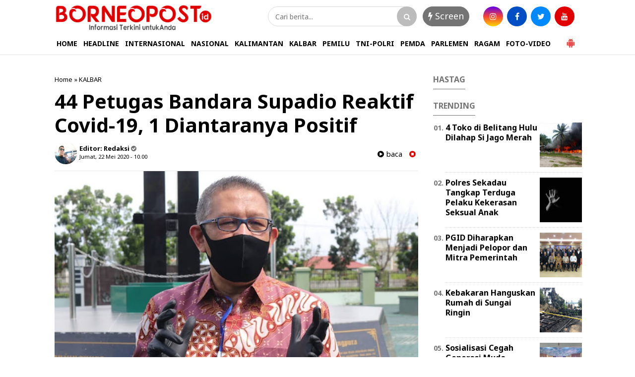

--- FILE ---
content_type: text/html; charset=utf-8
request_url: https://www.google.com/recaptcha/api2/aframe
body_size: 265
content:
<!DOCTYPE HTML><html><head><meta http-equiv="content-type" content="text/html; charset=UTF-8"></head><body><script nonce="bsdyrKq5YrNdxy8TGKvltw">/** Anti-fraud and anti-abuse applications only. See google.com/recaptcha */ try{var clients={'sodar':'https://pagead2.googlesyndication.com/pagead/sodar?'};window.addEventListener("message",function(a){try{if(a.source===window.parent){var b=JSON.parse(a.data);var c=clients[b['id']];if(c){var d=document.createElement('img');d.src=c+b['params']+'&rc='+(localStorage.getItem("rc::a")?sessionStorage.getItem("rc::b"):"");window.document.body.appendChild(d);sessionStorage.setItem("rc::e",parseInt(sessionStorage.getItem("rc::e")||0)+1);localStorage.setItem("rc::h",'1768383931134');}}}catch(b){}});window.parent.postMessage("_grecaptcha_ready", "*");}catch(b){}</script></body></html>

--- FILE ---
content_type: text/javascript; charset=UTF-8
request_url: https://www.borneopost.id/feeds/posts/default/?orderby=published&alt=json-in-script&callback=showrecentposts5
body_size: 29343
content:
// API callback
showrecentposts5({"version":"1.0","encoding":"UTF-8","feed":{"xmlns":"http://www.w3.org/2005/Atom","xmlns$openSearch":"http://a9.com/-/spec/opensearchrss/1.0/","xmlns$blogger":"http://schemas.google.com/blogger/2008","xmlns$georss":"http://www.georss.org/georss","xmlns$gd":"http://schemas.google.com/g/2005","xmlns$thr":"http://purl.org/syndication/thread/1.0","id":{"$t":"tag:blogger.com,1999:blog-663633249833623589"},"updated":{"$t":"2026-01-12T07:05:01.432+07:00"},"category":[{"term":"PEMDA"},{"term":"PARLEMEN"},{"term":"TNI-POLRI"},{"term":"DAERAH"},{"term":"KALBAR"},{"term":"POLRI"},{"term":"TNI"},{"term":"PEMILU"},{"term":"RAGAM"},{"term":"NASIONAL"},{"term":"Advertorial"},{"term":"POLITIK"},{"term":"PEMPROV KALBAR"},{"term":"HUKUM"},{"term":"i"}],"title":{"type":"text","$t":"BorneoPost.id"},"subtitle":{"type":"html","$t":""},"link":[{"rel":"http://schemas.google.com/g/2005#feed","type":"application/atom+xml","href":"https:\/\/www.borneopost.id\/feeds\/posts\/default"},{"rel":"self","type":"application/atom+xml","href":"https:\/\/www.blogger.com\/feeds\/663633249833623589\/posts\/default?alt=json-in-script\u0026orderby=published"},{"rel":"alternate","type":"text/html","href":"https:\/\/www.borneopost.id\/"},{"rel":"hub","href":"http://pubsubhubbub.appspot.com/"},{"rel":"next","type":"application/atom+xml","href":"https:\/\/www.blogger.com\/feeds\/663633249833623589\/posts\/default?alt=json-in-script\u0026start-index=26\u0026max-results=25\u0026orderby=published"}],"author":[{"name":{"$t":"Unknown"},"email":{"$t":"noreply@blogger.com"},"gd$image":{"rel":"http://schemas.google.com/g/2005#thumbnail","width":"16","height":"16","src":"https:\/\/img1.blogblog.com\/img\/b16-rounded.gif"}}],"generator":{"version":"7.00","uri":"http://www.blogger.com","$t":"Blogger"},"openSearch$totalResults":{"$t":"1694"},"openSearch$startIndex":{"$t":"1"},"openSearch$itemsPerPage":{"$t":"25"},"entry":[{"id":{"$t":"tag:blogger.com,1999:blog-663633249833623589.post-7881194247237863003"},"published":{"$t":"2026-01-11T21:02:00.001+07:00"},"updated":{"$t":"2026-01-12T07:05:01.187+07:00"},"category":[{"scheme":"http://www.blogger.com/atom/ns#","term":"TNI-POLRI"}],"title":{"type":"text","$t":"Polres Sekadau Tangkap Terduga Pelaku Kekerasan Seksual Anak"},"content":{"type":"html","$t":"\u003Cp\u003E\u003Cb style=\"font-size: 17px;\"\u003E\u003Ctable align=\"center\" cellpadding=\"0\" cellspacing=\"0\" class=\"tr-caption-container\" style=\"margin-left: auto; margin-right: auto;\"\u003E\u003Ctbody\u003E\u003Ctr\u003E\u003Ctd style=\"text-align: center;\"\u003E\u003Ca href=\"https:\/\/blogger.googleusercontent.com\/img\/b\/R29vZ2xl\/AVvXsEhOyK4m9sOjyW-bTyDBIX89EQ1p38IOFzhcgsjwYW_W2Zydf8XlVvLnUFjK_7-RKF_oGfMBGReG0dfCifpTW8BjG3cV4WLJ7omi9ubJK9zLnxdpPnPkO2036nTrkm44Gosc-aVwUxNC18J7j1Yiq9VFi7-2lMEKHwVwvBlklxaBUuYZgIaQUIALBUcfijvD\/s612\/IMG-20260111-WA0001.jpg\" imageanchor=\"1\" style=\"margin-left: auto; margin-right: auto;\"\u003E\u003Cimg border=\"0\" data-original-height=\"408\" data-original-width=\"612\" src=\"https:\/\/blogger.googleusercontent.com\/img\/b\/R29vZ2xl\/AVvXsEhOyK4m9sOjyW-bTyDBIX89EQ1p38IOFzhcgsjwYW_W2Zydf8XlVvLnUFjK_7-RKF_oGfMBGReG0dfCifpTW8BjG3cV4WLJ7omi9ubJK9zLnxdpPnPkO2036nTrkm44Gosc-aVwUxNC18J7j1Yiq9VFi7-2lMEKHwVwvBlklxaBUuYZgIaQUIALBUcfijvD\/s16000\/IMG-20260111-WA0001.jpg\" \/\u003E\u003C\/a\u003E\u003C\/td\u003E\u003C\/tr\u003E\u003Ctr\u003E\u003Ctd class=\"tr-caption\" style=\"text-align: center;\"\u003EFoto : Ilustrasi\u0026nbsp;\u003C\/td\u003E\u003C\/tr\u003E\u003C\/tbody\u003E\u003C\/table\u003ESekadau Kalbar, \u003C\/b\u003E\u003Cspan style=\"font-size: 17px;\"\u003EBorneopost.id - Polres Sekadau melalui Satreskrim mengungkap kasus dugaan kekerasan seksual terhadap anak yang terjadi pada penghujung 2025 dan terungkap di awal 2026. Seorang pria berinisial R.A. (28) kini telah diamankan dan menjalani proses hukum.\u003C\/span\u003E\u003C\/p\u003E\u003Cbr \/\u003E\u003Cspan style=\"font-size: 17px;\"\u003EKapolres Sekadau AKBP Andhika Wiratama melalui Kasat Reskrim IPTU Zainal Abidin mengatakan, pengungkapan kasus ini merupakan hasil kerja penyelidikan intensif yang dilakukan jajarannya setelah menerima laporan dari pihak keluarga korban.\u003C\/span\u003E\n\u003Cbr \/\u003E\u003Cbr \/\u003E\u003Cspan style=\"font-size: 17px;\"\u003E“Begitu laporan diterima, penyidik langsung bergerak melakukan pendalaman, pemeriksaan saksi, serta pengumpulan alat bukti. Hasilnya, identitas terduga pelaku berhasil kami pastikan,” ujar IPTU Zainal Abidin, Minggu (11\/1).\u003C\/span\u003E\n\u003Cbr \/\u003E\u003Cbr \/\u003E\u003Cspan style=\"font-size: 17px;\"\u003EPeristiwa tersebut terjadi di wilayah Sekadau pada Selasa (30\/12\/2025). Korban yang masih di bawah umur sebelumnya diketahui berada di lingkungan keluarga dalam rangka perayaan Natal. Beberapa jam kemudian, korban ditemukan warga dalam kondisi tubuh dipenuhi lumpur tanah kuning.\u003C\/span\u003E\n\u003Cbr \/\u003E\u003Cbr \/\u003E\u003Cspan style=\"font-size: 17px;\"\u003EKasat Reskrim IPTU Zainal menjelaskan, laporan resmi masuk ke Polres Sekadau pada 4 Januari 2026. Dari hasil penyelidikan awal, polisi memeriksa sejumlah saksi yang terakhir bersama korban. Pendalaman kembali dilakukan hingga akhirnya mengarah pada satu orang terduga pelaku.\u003C\/span\u003E\n\u003Cbr \/\u003E\u003Cbr \/\u003E\u003Cspan style=\"font-size: 17px;\"\u003E“Pada Kamis (8\/1), tersangka berhasil diamankan. Dalam pemeriksaan awal, tersangka mengakui perbuatannya. Kami juga telah menyita sejumlah barang bukti yang berkaitan dengan perkara ini,” jelasnya.\u003C\/span\u003E\n\u003Cbr \/\u003E\u003Cbr \/\u003E\u003Cspan style=\"font-size: 17px;\"\u003EAtas perbuatannya, tersangka disangkakan melanggar Pasal 473 ayat (2) huruf b dan Pasal 415 huruf b Undang-Undang Nomor 1 Tahun 2023 tentang Kitab Undang-Undang Hukum Pidana, sebagaimana telah diubah dalam Undang-Undang Nomor 1 Tahun 2026 tentang Penyesuaian Pidana, terkait dugaan tindak pidana perkosaan dan perbuatan cabul terhadap anak.\u003C\/span\u003E\n\u003Cbr \/\u003E\u003Cbr \/\u003E\u003Cspan style=\"font-size: 17px;\"\u003ESaat ini, tersangka telah ditahan untuk kepentingan penyidikan lebih lanjut. Penyidik juga tengah melengkapi administrasi penyidikan, termasuk pemeriksaan saksi ahli serta koordinasi dengan Jaksa Penuntut Umum.\u003C\/span\u003E\n\u003Cbr \/\u003E\u003Cbr \/\u003E\u003Cspan style=\"font-size: 17px;\"\u003EIPTU Zainal menegaskan, pihaknya berkomitmen menangani perkara ini secara profesional, objektif, dan berorientasi pada perlindungan korban, khususnya anak-anak.\u003C\/span\u003E\n\u003Cbr \/\u003E\u003Cbr \/\u003E\u003Cspan style=\"font-size: 17px;\"\u003E“Kami memastikan proses hukum berjalan sesuai ketentuan. Perlindungan terhadap anak menjadi prioritas, dan setiap laporan masyarakat akan kami tindaklanjuti secara serius,” pungkasnya. (Rilis)\u003Cbr \/\u003E\u003C\/span\u003E\u003Cbr \/\u003E"},"link":[{"rel":"edit","type":"application/atom+xml","href":"https:\/\/www.blogger.com\/feeds\/663633249833623589\/posts\/default\/7881194247237863003"},{"rel":"self","type":"application/atom+xml","href":"https:\/\/www.blogger.com\/feeds\/663633249833623589\/posts\/default\/7881194247237863003"},{"rel":"alternate","type":"text/html","href":"https:\/\/www.borneopost.id\/2026\/01\/polres-sekadau-tangkap-terduga-pelaku.html","title":"Polres Sekadau Tangkap Terduga Pelaku Kekerasan Seksual Anak"}],"author":[{"name":{"$t":"yati"},"uri":{"$t":"http:\/\/www.blogger.com\/profile\/01624732620817756770"},"email":{"$t":"noreply@blogger.com"},"gd$image":{"rel":"http://schemas.google.com/g/2005#thumbnail","width":"22","height":"32","src":"https:\/\/blogger.googleusercontent.com\/img\/b\/R29vZ2xl\/AVvXsEioOuaCXm-Ay8HV6-VVI0dmJx9soVNtlmETAKcqhAmPSvMRpFWj40sjvSM1mb7wb3ZjTJnb2PNYsliOqiqv6dI77jOL5_ZFpbhGv5Ua06b4ol8XTDpDoCMJnQPkZy5xm7bHpiu0JY2FSVFxJSOJZ_Y0VJ5x1C2yb_DPHN0ZiWGDG4dqvoQ\/s1600\/Screenshot_20250710_154411_Gallery.jpg"}}],"media$thumbnail":{"xmlns$media":"http://search.yahoo.com/mrss/","url":"https:\/\/blogger.googleusercontent.com\/img\/b\/R29vZ2xl\/AVvXsEhOyK4m9sOjyW-bTyDBIX89EQ1p38IOFzhcgsjwYW_W2Zydf8XlVvLnUFjK_7-RKF_oGfMBGReG0dfCifpTW8BjG3cV4WLJ7omi9ubJK9zLnxdpPnPkO2036nTrkm44Gosc-aVwUxNC18J7j1Yiq9VFi7-2lMEKHwVwvBlklxaBUuYZgIaQUIALBUcfijvD\/s72-c\/IMG-20260111-WA0001.jpg","height":"72","width":"72"}},{"id":{"$t":"tag:blogger.com,1999:blog-663633249833623589.post-1769474689441747138"},"published":{"$t":"2025-11-14T18:21:00.002+07:00"},"updated":{"$t":"2025-11-14T18:21:17.312+07:00"},"category":[{"scheme":"http://www.blogger.com/atom/ns#","term":"TNI-POLRI"}],"title":{"type":"text","$t":"Pengendara Muda Tewas dalam Tabrakan di Jalan Merdeka Barat"},"content":{"type":"html","$t":"\u003Cp\u003E\u003Cspan style=\"font-size: 17px;\"\u003E\u003Ctable align=\"center\" cellpadding=\"0\" cellspacing=\"0\" class=\"tr-caption-container\" style=\"margin-left: auto; margin-right: auto;\"\u003E\u003Ctbody\u003E\u003Ctr\u003E\u003Ctd style=\"text-align: center;\"\u003E\u003Ca href=\"https:\/\/blogger.googleusercontent.com\/img\/b\/R29vZ2xl\/AVvXsEjYA66qSo-l-w2bk4IzerQtJ0MEF7GPgE6mORcOI_SR51zi-PgmA93lOe2rTjAYhaQy6TSVLD_HZ9FEnTtEK5ilEhruEzv9G2VrJpvsXGRdsNa0mpYDsT1qA2b3psXolSsPcZmTnyJ9yVOZJo570Jd2UAsxNq6BkEYKuAPge1Qgo4GyEGbEtudgGFJ8n3YB\/s970\/IMG-20251114-WA0011.jpg\" imageanchor=\"1\" style=\"margin-left: auto; margin-right: auto;\"\u003E\u003Cimg border=\"0\" data-original-height=\"597\" data-original-width=\"970\" src=\"https:\/\/blogger.googleusercontent.com\/img\/b\/R29vZ2xl\/AVvXsEjYA66qSo-l-w2bk4IzerQtJ0MEF7GPgE6mORcOI_SR51zi-PgmA93lOe2rTjAYhaQy6TSVLD_HZ9FEnTtEK5ilEhruEzv9G2VrJpvsXGRdsNa0mpYDsT1qA2b3psXolSsPcZmTnyJ9yVOZJo570Jd2UAsxNq6BkEYKuAPge1Qgo4GyEGbEtudgGFJ8n3YB\/s16000\/IMG-20251114-WA0011.jpg\" \/\u003E\u003C\/a\u003E\u003C\/td\u003E\u003C\/tr\u003E\u003Ctr\u003E\u003Ctd class=\"tr-caption\" style=\"text-align: center;\"\u003E\u003Cspan style=\"font-size: 17px; text-align: left;\"\u003EKecelakaan lalu lintas terjadi di Jalan Merdeka Barat. (Foto:hm)\u003C\/span\u003E\u003C\/td\u003E\u003C\/tr\u003E\u003C\/tbody\u003E\u003C\/table\u003ESekadau Kalbar, Borneopost.id - Kecelakaan lalu lintas terjadi di Jalan Merdeka Barat, Desa Sungai Ringin, Kecamatan Sekadau Hilir, Kabupaten Sekadau pada Kamis (13\/11) sekitar pukul 19.00 WIB. Dua sepeda motor bertabrakan di depan Gang Pancawarna hingga mengakibatkan satu pengendara meninggal dunia.\u003C\/span\u003E\u003C\/p\u003E\u003Cbr \/\u003E\u003Cspan style=\"font-size: 17px;\"\u003EKapolres Sekadau AKBP Donny Molino Manoppo melalui Kasi Humas IPTU Triyono menjelaskan, insiden berawal ketika pengendara Honda Sonic berinisial AD (19) melaju dari arah Sanggau menuju pusat kota. Saat hendak berbelok ke kanan memasuki Gang Pancawarna, motor tersebut ditabrak dari belakang oleh Honda Vario tanpa pelat nomor yang dikendarai LA (17) dengan kecepatan tinggi.\u003C\/span\u003E\n\u003Cbr \/\u003E\u003Cbr \/\u003E\u003Cspan style=\"font-size: 17px;\"\u003E“Pengendara Honda Vario tersebut tidak mampu menghindar dan langsung menabrak sisi kanan motor di depannya,” ujar IPTU Triyono, Jumat (14\/11).\u003C\/span\u003E\n\u003Cbr \/\u003E\u003Cbr \/\u003E\u003Cspan style=\"font-size: 17px;\"\u003EBenturan keras mengakibatkan kedua pengendara terjatuh. AD mengalami luka terbuka di bagian belakang kepala dan patah tulang kering kaki kanan. Sementara LA mengalami benturan parah di kepala.\u003C\/span\u003E\n\u003Cbr \/\u003E\u003Cbr \/\u003E\u003Cspan style=\"font-size: 17px;\"\u003E“Korban berinisial LA dinyatakan meninggal dunia saat mendapat perawatan medis di IGD RSUD Sekadau,” ungkap IPTU Triyono.\u003C\/span\u003E\n\u003Cbr \/\u003E\u003Cbr \/\u003E\u003Cspan style=\"font-size: 17px;\"\u003EIa menambahkan bahwa kedua kendaraan tersebut tidak dilengkapi STNK maupun SIM. Keterangan saksi yang berada di lokasi juga sudah dihimpun oleh petugas piket fungsi lalu lintas.\u003C\/span\u003E\n\u003Cbr \/\u003E\u003Cbr \/\u003E\u003Cspan style=\"font-size: 17px;\"\u003EIPTU Triyono menyampaikan bahwa sejumlah kecelakaan dengan korban meninggal dunia dalam beberapa waktu terakhir menjadi perhatian serius Polres Sekadau. Ia mengatakan bahwa hal tersebut menjadi dasar pentingnya mengingatkan kembali masyarakat tentang keselamatan dan kewaspadaan saat berkendara.\u003C\/span\u003E\n\u003Cbr \/\u003E\u003Cbr \/\u003E\u003Cspan style=\"font-size: 17px;\"\u003E“Mulai 17 November 2025, Polres Sekadau akan melaksanakan Operasi Zebra untuk meningkatkan kepatuhan masyarakat terhadap aturan berlalu lintas. Kami mengimbau seluruh pengendara agar selalu tertib, mematuhi aturan, dan memastikan kelengkapan kendaraan demi keselamatan bersama,” tutupnya. (Rilis)\u003C\/span\u003E\u003C!--\/data\/user\/0\/com.samsung.android.app.notes\/files\/clipdata\/clipdata_bodytext_251114_181923_142.sdocx--\u003E"},"link":[{"rel":"edit","type":"application/atom+xml","href":"https:\/\/www.blogger.com\/feeds\/663633249833623589\/posts\/default\/1769474689441747138"},{"rel":"self","type":"application/atom+xml","href":"https:\/\/www.blogger.com\/feeds\/663633249833623589\/posts\/default\/1769474689441747138"},{"rel":"alternate","type":"text/html","href":"https:\/\/www.borneopost.id\/2025\/11\/pengendara-muda-tewas-dalam-tabrakan-di.html","title":"Pengendara Muda Tewas dalam Tabrakan di Jalan Merdeka Barat"}],"author":[{"name":{"$t":"yati"},"uri":{"$t":"http:\/\/www.blogger.com\/profile\/01624732620817756770"},"email":{"$t":"noreply@blogger.com"},"gd$image":{"rel":"http://schemas.google.com/g/2005#thumbnail","width":"22","height":"32","src":"https:\/\/blogger.googleusercontent.com\/img\/b\/R29vZ2xl\/AVvXsEioOuaCXm-Ay8HV6-VVI0dmJx9soVNtlmETAKcqhAmPSvMRpFWj40sjvSM1mb7wb3ZjTJnb2PNYsliOqiqv6dI77jOL5_ZFpbhGv5Ua06b4ol8XTDpDoCMJnQPkZy5xm7bHpiu0JY2FSVFxJSOJZ_Y0VJ5x1C2yb_DPHN0ZiWGDG4dqvoQ\/s1600\/Screenshot_20250710_154411_Gallery.jpg"}}],"media$thumbnail":{"xmlns$media":"http://search.yahoo.com/mrss/","url":"https:\/\/blogger.googleusercontent.com\/img\/b\/R29vZ2xl\/AVvXsEjYA66qSo-l-w2bk4IzerQtJ0MEF7GPgE6mORcOI_SR51zi-PgmA93lOe2rTjAYhaQy6TSVLD_HZ9FEnTtEK5ilEhruEzv9G2VrJpvsXGRdsNa0mpYDsT1qA2b3psXolSsPcZmTnyJ9yVOZJo570Jd2UAsxNq6BkEYKuAPge1Qgo4GyEGbEtudgGFJ8n3YB\/s72-c\/IMG-20251114-WA0011.jpg","height":"72","width":"72"}},{"id":{"$t":"tag:blogger.com,1999:blog-663633249833623589.post-132456812482723931"},"published":{"$t":"2025-11-04T10:56:00.001+07:00"},"updated":{"$t":"2025-11-04T10:56:19.036+07:00"},"category":[{"scheme":"http://www.blogger.com/atom/ns#","term":"TNI-POLRI"}],"title":{"type":"text","$t":"Seorang Pelajar Tewas Akibat Kecelakaan di Jalan Sekadau - Sanggau"},"content":{"type":"html","$t":"\u003Cp\u003E\u003Cb style=\"font-size: 17px;\"\u003E\u003Ctable align=\"center\" cellpadding=\"0\" cellspacing=\"0\" class=\"tr-caption-container\" style=\"margin-left: auto; margin-right: auto;\"\u003E\u003Ctbody\u003E\u003Ctr\u003E\u003Ctd style=\"text-align: center;\"\u003E\u003Ca href=\"https:\/\/blogger.googleusercontent.com\/img\/b\/R29vZ2xl\/AVvXsEjxo6g6BsDa5zQAMHjc97IA7_4tUS-c608UI7sfA3Y9mo-j8W3qISxTRSyAymFxZojPfSUPh8xOdwqCElDNe7QQ_s5NT-3JtsRYvoWKrxztcn-_gHW-tXLxqArgJzD3a-RYmqHQwYktUg9wLoJy_rJ69b3RCUds31v1bfc8GrqCbkvBeiPzbtyQ0NnjvXEM\/s1280\/IMG-20251104-WA0008.jpg\" imageanchor=\"1\" style=\"margin-left: auto; margin-right: auto;\"\u003E\u003Cimg border=\"0\" data-original-height=\"960\" data-original-width=\"1280\" src=\"https:\/\/blogger.googleusercontent.com\/img\/b\/R29vZ2xl\/AVvXsEjxo6g6BsDa5zQAMHjc97IA7_4tUS-c608UI7sfA3Y9mo-j8W3qISxTRSyAymFxZojPfSUPh8xOdwqCElDNe7QQ_s5NT-3JtsRYvoWKrxztcn-_gHW-tXLxqArgJzD3a-RYmqHQwYktUg9wLoJy_rJ69b3RCUds31v1bfc8GrqCbkvBeiPzbtyQ0NnjvXEM\/s16000\/IMG-20251104-WA0008.jpg\" \/\u003E\u003C\/a\u003E\u003C\/td\u003E\u003C\/tr\u003E\u003Ctr\u003E\u003Ctd class=\"tr-caption\" style=\"text-align: center;\"\u003E\u003Cspan style=\"font-size: 17px; text-align: left;\"\u003EKecelakaan lalu lintas terjadi di Jalan Raya Sekadau - Sanggau, tepatnya di Dusun Ensali, Desa Ensalang. (Foto:hm)\u003C\/span\u003E\u003C\/td\u003E\u003C\/tr\u003E\u003C\/tbody\u003E\u003C\/table\u003ESekadau Kalbar, Borneopost\u003C\/b\u003E\u003Cspan style=\"font-size: 17px;\"\u003E\u003Cb\u003E.id\u003C\/b\u003E - Kecelakaan lalu lintas terjadi di Jalan Raya Sekadau - Sanggau, tepatnya di Dusun Ensali, Desa Ensalang, Kecamatan Sekadau Hilir, Kabupaten Sekadau pada Senin (3\/11\/2025) sekitar pukul 18.20 WIB. Insiden ini melibatkan mobil Toyota Rush warna hitam metalik dan sepeda motor Honda Vario merah, yang menyebabkan satu orang pelajar meninggal dunia.\u003C\/span\u003E\u003C\/p\u003E\u003Cbr \/\u003E\u003Cspan style=\"font-size: 17px;\"\u003EKapolres Sekadau AKBP Donny Molino Manoppo, melalui Kasi Humas IPTU Triyono, menjelaskan bahwa berdasarkan keterangan saksi, kecelakaan bermula saat mobil Toyota Rush yang dikemudikan FA (17) melaju dari arah Pontianak menuju Sintang. Saat melintas di jalan menanjak di Dusun Ensali, pengemudi berusaha mendahului kendaraan lain yang ada di depannya.\u003C\/span\u003E\n\u003Cbr \/\u003E\u003Cbr \/\u003E\u003Cspan style=\"font-size: 17px;\"\u003E“Pada saat bersamaan, dari arah berlawanan melaju sepeda motor Honda Vario merah yang dikendarai AP (15), seorang pelajar. Karena jarak yang sudah terlalu dekat, tabrakan pun tidak dapat dihindari,” ujar IPTU Triyono, Selasa (4\/11).\u003C\/span\u003E\n\u003Cbr \/\u003E\u003Cbr \/\u003E\u003Cspan style=\"font-size: 17px;\"\u003EBenturan keras membuat pengendara sepeda motor mengalami luka berat di bagian kepala dan tubuh. Korban sempat dilarikan ke RSUD Sekadau, namun nyawanya tidak tertolong. Sementara itu, pengemudi mobil tidak mengalami luka.\u003C\/span\u003E\n\u003Cbr \/\u003E\u003Cbr \/\u003E\u003Cspan style=\"font-size: 17px;\"\u003EDiketahui, pengemudi mobil FA telah memiliki Surat Izin Mengemudi (SIM) A dan membawa kelengkapan surat kendaraan berupa STNK. Sedangkan pengendara sepeda motor AP belum memiliki SIM karena usia belum 17 tahun dan juga tidak membawa STNK\u0026nbsp;saat\u0026nbsp;kejadian.\u003C\/span\u003E\n\u003Cbr \/\u003E\u003Cbr \/\u003E\u003Cspan style=\"font-size: 17px;\"\u003EPetugas piket dari fungsi Lantas yang tiba di lokasi segera melakukan olah tempat kejadian perkara, mengamankan barang bukti, serta mengatur arus lalu lintas agar tetap lancar dan terhindar dari kemacetan.\u003C\/span\u003E\n\u003Cbr \/\u003E\u003Cbr \/\u003E\u003Cspan style=\"font-size: 17px;\"\u003EIPTU Triyono menambahkan, kedua kendaraan yang terlibat kecelakaan telah diamankan oleh Satlantas Polres Sekadau untuk kepentingan penyelidikan lebih lanjut. Ia menyebut, keduanya mengalami kerusakan akibat benturan.\u003C\/span\u003E\n\u003Cbr \/\u003E\u003Cbr \/\u003E\u003Cspan style=\"font-size: 17px;\"\u003E“Polres Sekadau menyampaikan belasungkawa atas meninggalnya korban. Kami mengimbau para pengendara agar berhati-hati saat mendahului di jalur menanjak atau tikungan, serta selalu melengkapi kendaraan dan surat-suratnya saat berkendara,” imbau IPTU Triyono. (Rilis)\u003C\/span\u003E\u003C!--\/data\/user\/0\/com.samsung.android.app.notes\/files\/clipdata\/clipdata_bodytext_251104_105442_735.sdocx--\u003E"},"link":[{"rel":"edit","type":"application/atom+xml","href":"https:\/\/www.blogger.com\/feeds\/663633249833623589\/posts\/default\/132456812482723931"},{"rel":"self","type":"application/atom+xml","href":"https:\/\/www.blogger.com\/feeds\/663633249833623589\/posts\/default\/132456812482723931"},{"rel":"alternate","type":"text/html","href":"https:\/\/www.borneopost.id\/2025\/11\/seorang-pelajar-tewas-akibatkecelakaan.html","title":"Seorang Pelajar Tewas Akibat Kecelakaan di Jalan Sekadau - Sanggau"}],"author":[{"name":{"$t":"yati"},"uri":{"$t":"http:\/\/www.blogger.com\/profile\/01624732620817756770"},"email":{"$t":"noreply@blogger.com"},"gd$image":{"rel":"http://schemas.google.com/g/2005#thumbnail","width":"22","height":"32","src":"https:\/\/blogger.googleusercontent.com\/img\/b\/R29vZ2xl\/AVvXsEioOuaCXm-Ay8HV6-VVI0dmJx9soVNtlmETAKcqhAmPSvMRpFWj40sjvSM1mb7wb3ZjTJnb2PNYsliOqiqv6dI77jOL5_ZFpbhGv5Ua06b4ol8XTDpDoCMJnQPkZy5xm7bHpiu0JY2FSVFxJSOJZ_Y0VJ5x1C2yb_DPHN0ZiWGDG4dqvoQ\/s1600\/Screenshot_20250710_154411_Gallery.jpg"}}],"media$thumbnail":{"xmlns$media":"http://search.yahoo.com/mrss/","url":"https:\/\/blogger.googleusercontent.com\/img\/b\/R29vZ2xl\/AVvXsEjxo6g6BsDa5zQAMHjc97IA7_4tUS-c608UI7sfA3Y9mo-j8W3qISxTRSyAymFxZojPfSUPh8xOdwqCElDNe7QQ_s5NT-3JtsRYvoWKrxztcn-_gHW-tXLxqArgJzD3a-RYmqHQwYktUg9wLoJy_rJ69b3RCUds31v1bfc8GrqCbkvBeiPzbtyQ0NnjvXEM\/s72-c\/IMG-20251104-WA0008.jpg","height":"72","width":"72"}},{"id":{"$t":"tag:blogger.com,1999:blog-663633249833623589.post-1627709157136203373"},"published":{"$t":"2025-09-30T18:15:00.000+07:00"},"updated":{"$t":"2025-10-01T08:17:51.293+07:00"},"category":[{"scheme":"http://www.blogger.com/atom/ns#","term":"PEMDA"}],"title":{"type":"text","$t":"Sosialisasi Cegah Generasi Muda Terjerumus Narkoba"},"content":{"type":"html","$t":"\u003Cp\u003E\u003Cspan style=\"font-size: 17px;\"\u003E\u003Cb\u003E\u003Ctable align=\"center\" cellpadding=\"0\" cellspacing=\"0\" class=\"tr-caption-container\" style=\"margin-left: auto; margin-right: auto;\"\u003E\u003Ctbody\u003E\u003Ctr\u003E\u003Ctd style=\"text-align: center;\"\u003E\u003Ca href=\"https:\/\/blogger.googleusercontent.com\/img\/b\/R29vZ2xl\/AVvXsEgUyA8vJsxH-cvaFk33v8qU11piAHH-mMmcDrIthS9-vshnV-lT4qfmk8GGYfwsIuTot7cJZVhF__2FvJrYbtWMuzSkEtE7VPBDFTLoJFJx_mv4BhidpHXVnrYvVmluukm5DPPlKhL8WwjumoKOe2_ZssMv1Ek2RC7_tliBaVYw3PiRekLAuU2Pu6GNFdjF\/s4160\/IMG-20250930-WA0078.jpg\" imageanchor=\"1\" style=\"margin-left: auto; margin-right: auto;\"\u003E\u003Cimg border=\"0\" data-original-height=\"3120\" data-original-width=\"4160\" src=\"https:\/\/blogger.googleusercontent.com\/img\/b\/R29vZ2xl\/AVvXsEgUyA8vJsxH-cvaFk33v8qU11piAHH-mMmcDrIthS9-vshnV-lT4qfmk8GGYfwsIuTot7cJZVhF__2FvJrYbtWMuzSkEtE7VPBDFTLoJFJx_mv4BhidpHXVnrYvVmluukm5DPPlKhL8WwjumoKOe2_ZssMv1Ek2RC7_tliBaVYw3PiRekLAuU2Pu6GNFdjF\/s16000\/IMG-20250930-WA0078.jpg\" \/\u003E\u003C\/a\u003E\u003C\/td\u003E\u003C\/tr\u003E\u003Ctr\u003E\u003Ctd class=\"tr-caption\" style=\"text-align: center;\"\u003E\u003Cspan style=\"font-size: 17px; text-align: left;\"\u003ESosialisasi bahaya narkoba. (Foto:rf)\u003C\/span\u003E\u003C\/td\u003E\u003C\/tr\u003E\u003C\/tbody\u003E\u003C\/table\u003ESekadau Kalbar, Suaraborneo.id\u003C\/b\u003E\u003C\/span\u003E\u003Cspan style=\"font-size: 17px;\"\u003E – Ikatan Wartawan Online (IWO) Kabupaten Sekadau menggelar kegiatan sosialisasi bahaya narkoba dengan tema \u003C\/span\u003E\u003Cspan style=\"font-size: 17px;\"\u003E“Generasi Cerdas Tanpa Narkoba Menuju Indonesia Emas”\u003C\/span\u003E\u003Cspan style=\"font-size: 17px;\"\u003E di SMK Karya Sekadau, Selasa (30\/9\/2025).\u003C\/span\u003E\u003C\/p\u003E\u003Cbr \/\u003E\u003Cspan style=\"font-size: 17px;\"\u003EPada kesempatan tersebut, Ketua IWO Kabupaten Sekadau, \u003C\/span\u003E\u003Cspan style=\"font-size: 17px;\"\u003ESutarjo\u003C\/span\u003E\u003Cspan style=\"font-size: 17px;\"\u003E, menyampaikan bahwa sosialisasi ini dilaksanakan sebagai bentuk kepedulian terhadap generasi muda agar tidak terjebak dalam penyalahgunaan maupun peredaran narkoba.\u003C\/span\u003E\n\u003Cbr \/\u003E\u003Cbr \/\u003E\u003Cspan style=\"font-size: 17px;\"\u003E“Kami memilih tema ini karena narkoba dapat merusak masa depan anak bangsa dan menurunkan kualitas hidup mereka. Melalui kegiatan ini, kami ingin memberikan pengetahuan sekaligus kesadaran kepada generasi muda akan bahaya narkoba,” ujarnya.\u003C\/span\u003E\n\u003Cbr \/\u003E\u003Cbr \/\u003E\u003Cspan style=\"font-size: 17px;\"\u003EIa menambahkan, IWO Sekadau berharap kegiatan ini menjadi langkah awal dalam mencegah penyalahgunaan narkoba di kalangan pelajar.\u0026nbsp;\u003C\/span\u003E\u003Cdiv\u003E\u003Cspan style=\"font-size: 17px;\"\u003E\u003Cbr \/\u003E\u003C\/span\u003E\u003C\/div\u003E\u003Cdiv\u003E\u003Cspan style=\"font-size: 17px;\"\u003E“Kami juga siap menyumbangkan tenaga dan pikiran demi melindungi generasi muda Sekadau dari ancaman narkoba,” tegasnya.\u003C\/span\u003E\n\u003Cbr \/\u003E\u003Cbr \/\u003E\u003Cspan style=\"font-size: 17px;\"\u003ESementara itu, Wakil Bupati Sekadau, Subandrio, mengingatkan bahwa narkoba sangat merusak kehidupan seseorang, terutama generasi muda yang menjadi harapan bangsa.\u003C\/span\u003E\n\u003Cbr \/\u003E\u003Cbr \/\u003E\u003Cspan style=\"font-size: 17px;\"\u003E“Kalau sudah kecanduan, hidup tidak akan aman, baik bagi dirinya, keluarga, maupun bangsa. Bahkan, narkoba bisa menyeret seseorang ke persoalan hukum yang serius,” katanya.\u003C\/span\u003E\n\u003Cbr \/\u003E\u003Cbr \/\u003E\u003Cspan style=\"font-size: 17px;\"\u003EIa mencontohkan, banyak kasus narkoba berakhir tragis, mulai dari bunuh diri hingga tindakan nekat karena kehilangan kendali dan tidak memiliki biaya untuk membeli barang haram tersebut.\u003C\/span\u003E\n\u003Cbr \/\u003E\u003Cbr \/\u003E\u003Cspan style=\"font-size: 17px;\"\u003EMelalui kegiatan ini, Subandrio berharap siswa-siswi Sekadau semakin sadar akan bahaya narkoba dan mampu menjaga diri dari pengaruh negatifnya. (Rf)\u003C\/span\u003E\u003Cbr \/\u003E\n\u003C!--\/data\/user\/0\/com.samsung.android.app.notes\/files\/clipdata\/clipdata_bodytext_251001_081554_579.sdocx--\u003E\u003C\/div\u003E"},"link":[{"rel":"edit","type":"application/atom+xml","href":"https:\/\/www.blogger.com\/feeds\/663633249833623589\/posts\/default\/1627709157136203373"},{"rel":"self","type":"application/atom+xml","href":"https:\/\/www.blogger.com\/feeds\/663633249833623589\/posts\/default\/1627709157136203373"},{"rel":"alternate","type":"text/html","href":"https:\/\/www.borneopost.id\/2025\/09\/sosialisasi-cegah-generasi-muda.html","title":"Sosialisasi Cegah Generasi Muda Terjerumus Narkoba"}],"author":[{"name":{"$t":"yati"},"uri":{"$t":"http:\/\/www.blogger.com\/profile\/01624732620817756770"},"email":{"$t":"noreply@blogger.com"},"gd$image":{"rel":"http://schemas.google.com/g/2005#thumbnail","width":"22","height":"32","src":"https:\/\/blogger.googleusercontent.com\/img\/b\/R29vZ2xl\/AVvXsEioOuaCXm-Ay8HV6-VVI0dmJx9soVNtlmETAKcqhAmPSvMRpFWj40sjvSM1mb7wb3ZjTJnb2PNYsliOqiqv6dI77jOL5_ZFpbhGv5Ua06b4ol8XTDpDoCMJnQPkZy5xm7bHpiu0JY2FSVFxJSOJZ_Y0VJ5x1C2yb_DPHN0ZiWGDG4dqvoQ\/s1600\/Screenshot_20250710_154411_Gallery.jpg"}}],"media$thumbnail":{"xmlns$media":"http://search.yahoo.com/mrss/","url":"https:\/\/blogger.googleusercontent.com\/img\/b\/R29vZ2xl\/AVvXsEgUyA8vJsxH-cvaFk33v8qU11piAHH-mMmcDrIthS9-vshnV-lT4qfmk8GGYfwsIuTot7cJZVhF__2FvJrYbtWMuzSkEtE7VPBDFTLoJFJx_mv4BhidpHXVnrYvVmluukm5DPPlKhL8WwjumoKOe2_ZssMv1Ek2RC7_tliBaVYw3PiRekLAuU2Pu6GNFdjF\/s72-c\/IMG-20250930-WA0078.jpg","height":"72","width":"72"}},{"id":{"$t":"tag:blogger.com,1999:blog-663633249833623589.post-5105491986363808369"},"published":{"$t":"2025-09-30T14:18:00.001+07:00"},"updated":{"$t":"2025-10-01T08:21:38.199+07:00"},"category":[{"scheme":"http://www.blogger.com/atom/ns#","term":"PEMDA"}],"title":{"type":"text","$t":"Kelenteng Fuk Tet Chi Mulai Dibangun, Jadi Simbol Persatuan Umat di Sekadau"},"content":{"type":"html","$t":"\u003Cp\u003E\u003Cspan style=\"font-size: 17px;\"\u003E\u003Cb\u003E\u003Ctable align=\"center\" cellpadding=\"0\" cellspacing=\"0\" class=\"tr-caption-container\" style=\"margin-left: auto; margin-right: auto;\"\u003E\u003Ctbody\u003E\u003Ctr\u003E\u003Ctd style=\"text-align: center;\"\u003E\u003Ca href=\"https:\/\/blogger.googleusercontent.com\/img\/b\/R29vZ2xl\/AVvXsEhnfHqoCICQQIaQn333ZopwLY0jRZ5UxShXaoZwFqicjQ2MWGbWftWt7bhlpbjgVryqz3lXrPrN9t4yIKi7LXrJ6d-SwgWc0oX2APznaWn2fcz0MUob4XeeZDQB0wusN7gyn4lxMbMmzfGfnMnlfdtPo2PJJ03dLeqsxXuZIDgXWI8q0UuJerdLnGSGeRfp\/s4160\/IMG-20250930-WA0054.jpg\" imageanchor=\"1\" style=\"margin-left: auto; margin-right: auto;\"\u003E\u003Cimg border=\"0\" data-original-height=\"3120\" data-original-width=\"4160\" src=\"https:\/\/blogger.googleusercontent.com\/img\/b\/R29vZ2xl\/AVvXsEhnfHqoCICQQIaQn333ZopwLY0jRZ5UxShXaoZwFqicjQ2MWGbWftWt7bhlpbjgVryqz3lXrPrN9t4yIKi7LXrJ6d-SwgWc0oX2APznaWn2fcz0MUob4XeeZDQB0wusN7gyn4lxMbMmzfGfnMnlfdtPo2PJJ03dLeqsxXuZIDgXWI8q0UuJerdLnGSGeRfp\/s16000\/IMG-20250930-WA0054.jpg\" \/\u003E\u003C\/a\u003E\u003C\/td\u003E\u003C\/tr\u003E\u003Ctr\u003E\u003Ctd class=\"tr-caption\" style=\"text-align: center;\"\u003E\u003Cspan style=\"font-size: 17px; text-align: left;\"\u003EPeletakan batu pertama pembangunan Kelenteng Fuk Tet Chi.\u003C\/span\u003E\u003C\/td\u003E\u003C\/tr\u003E\u003C\/tbody\u003E\u003C\/table\u003ESekadau Kalbar, Borneopost.id \u003C\/b\u003E\u003C\/span\u003E\u003Cspan style=\"font-size: 17px;\"\u003E– Bupati Sekadau, Aron menghadiri acara peletakan batu pertama pembangunan Kelenteng Fuk Tet Chi yang berlokasi di Jalan Irian, Sekadau, Selasa (30\/9\/2025).\u003C\/span\u003E\u003C\/p\u003E\u003Cbr \/\u003E\u003Cspan style=\"font-size: 17px;\"\u003EKetua Yayasan Ingat Budi Leluhur Sekadau, Edy Chandra menyampaikan bahwa pembangunan kelenteng ini tidak hanya difungsikan sebagai tempat ibadah, melainkan juga sebagai pusat keagamaan, kebudayaan, dan sosial bagi masyarakat.\u003C\/span\u003E\n\u003Cbr \/\u003E\u003Cbr \/\u003E\u003Cspan style=\"font-size: 17px;\"\u003E“Nilai-nilai keagamaan dapat terus dilestarikan kepada generasi berikutnya. Kami mengajak masyarakat untuk bergotong royong dan aktif berpartisipasi dalam menyukseskan pembangunan ini. Kelenteng Fuk Tet Chi diharapkan menjadi simbol persatuan dan kerukunan umat beragama,” ujarnya.\u003C\/span\u003E\n\u003Cbr \/\u003E\u003Cbr \/\u003E\u003Cspan style=\"font-size: 17px;\"\u003ESementara itu, Wakil Ketua Majelis Tinggi Agama Khonghucu Indonesia (Matakin) Provinsi Kalimantan Barat, Rudi Leonard, menekankan bahwa batu pertama yang diletakkan hari ini menjadi simbol dan pondasi cinta kasih yang menopang spiritual umat Khonghucu di Sekadau.\u003C\/span\u003E\n\u003Cbr \/\u003E\u003Cbr \/\u003E\u003Cspan style=\"font-size: 17px;\"\u003E“Kelenteng Fuk Tet Chi bukan hanya milik umat Khonghucu, tetapi juga untuk masyarakat luas. Nantinya kelenteng ini bisa menjadi ruang dialog antar umat beragama, tempat berbagi nilai universal, sekaligus mempererat persaudaraan lintas agama,” ungkapnya.\u003C\/span\u003E\n\u003Cbr \/\u003E\u003Cbr \/\u003E\u003Cspan style=\"font-size: 17px;\"\u003EBupati Sekadau, Aron, dalam sambutannya menegaskan bahwa Pemerintah Kabupaten Sekadau mendukung penuh pembangunan kelenteng tersebut. Menurutnya, keberadaan Kelenteng Fuk Tet Chi akan memberikan kontribusi positif tidak hanya dalam aspek keagamaan, tetapi juga pengembangan budaya dan pendidikan.\u003C\/span\u003E\n\u003Cbr \/\u003E\u003Cbr \/\u003E\u003Cspan style=\"font-size: 17px;\"\u003E“Tugas kami ke depan adalah bagaimana membangun Sekadau dengan lebih baik. Pembangunan ini tidak bisa dilakukan sendiri, melainkan harus bersama-sama dengan seluruh elemen masyarakat. Mari kita bersatu untuk mengembangkan pembangunan di Kabupaten Sekadau,” pungkasnya. (Ip)\u003C\/span\u003E\u003C!--\/data\/user\/0\/com.samsung.android.app.notes\/files\/clipdata\/clipdata_bodytext_251001_081853_489.sdocx--\u003E"},"link":[{"rel":"edit","type":"application/atom+xml","href":"https:\/\/www.blogger.com\/feeds\/663633249833623589\/posts\/default\/5105491986363808369"},{"rel":"self","type":"application/atom+xml","href":"https:\/\/www.blogger.com\/feeds\/663633249833623589\/posts\/default\/5105491986363808369"},{"rel":"alternate","type":"text/html","href":"https:\/\/www.borneopost.id\/2025\/09\/kelenteng-fuk-tet-chi-mulai-dibangun.html","title":"Kelenteng Fuk Tet Chi Mulai Dibangun, Jadi Simbol Persatuan Umat di Sekadau"}],"author":[{"name":{"$t":"yati"},"uri":{"$t":"http:\/\/www.blogger.com\/profile\/01624732620817756770"},"email":{"$t":"noreply@blogger.com"},"gd$image":{"rel":"http://schemas.google.com/g/2005#thumbnail","width":"22","height":"32","src":"https:\/\/blogger.googleusercontent.com\/img\/b\/R29vZ2xl\/AVvXsEioOuaCXm-Ay8HV6-VVI0dmJx9soVNtlmETAKcqhAmPSvMRpFWj40sjvSM1mb7wb3ZjTJnb2PNYsliOqiqv6dI77jOL5_ZFpbhGv5Ua06b4ol8XTDpDoCMJnQPkZy5xm7bHpiu0JY2FSVFxJSOJZ_Y0VJ5x1C2yb_DPHN0ZiWGDG4dqvoQ\/s1600\/Screenshot_20250710_154411_Gallery.jpg"}}],"media$thumbnail":{"xmlns$media":"http://search.yahoo.com/mrss/","url":"https:\/\/blogger.googleusercontent.com\/img\/b\/R29vZ2xl\/AVvXsEhnfHqoCICQQIaQn333ZopwLY0jRZ5UxShXaoZwFqicjQ2MWGbWftWt7bhlpbjgVryqz3lXrPrN9t4yIKi7LXrJ6d-SwgWc0oX2APznaWn2fcz0MUob4XeeZDQB0wusN7gyn4lxMbMmzfGfnMnlfdtPo2PJJ03dLeqsxXuZIDgXWI8q0UuJerdLnGSGeRfp\/s72-c\/IMG-20250930-WA0054.jpg","height":"72","width":"72"}},{"id":{"$t":"tag:blogger.com,1999:blog-663633249833623589.post-8293399108454234797"},"published":{"$t":"2025-09-17T14:59:00.004+07:00"},"updated":{"$t":"2025-09-17T14:59:46.145+07:00"},"category":[{"scheme":"http://www.blogger.com/atom/ns#","term":"TNI-POLRI"}],"title":{"type":"text","$t":"Tabrakan Motor vs Micro Bus di Sekadau Hilir, 1 Pengendara Motor Meninggal Dunia"},"content":{"type":"html","$t":"\u003Cp\u003E\u003Cb style=\"font-size: 17px;\"\u003E\u003Ctable align=\"center\" cellpadding=\"0\" cellspacing=\"0\" class=\"tr-caption-container\" style=\"margin-left: auto; margin-right: auto;\"\u003E\u003Ctbody\u003E\u003Ctr\u003E\u003Ctd style=\"text-align: center;\"\u003E\u003Ca href=\"https:\/\/blogger.googleusercontent.com\/img\/b\/R29vZ2xl\/AVvXsEibFoCU-U5gTfqTl797CrLwV2u6VX1brUUarytX4p5domtzOPADIkFsavrTuVXIam8PC0jiTxrCyF_HRAZlLAPufBOwKhXmoxua5k78BYnJhFF_9Qmal2V9dSeKLrq-_rUOygMFHuSRsJl2KEkpe9exn6LN__aAeVcY7QXP-AgaeyUxa08_BMl7R78G4VAx\/s1280\/IMG-20250917-WA0009.jpg\" imageanchor=\"1\" style=\"margin-left: auto; margin-right: auto;\"\u003E\u003Cimg border=\"0\" data-original-height=\"779\" data-original-width=\"1280\" src=\"https:\/\/blogger.googleusercontent.com\/img\/b\/R29vZ2xl\/AVvXsEibFoCU-U5gTfqTl797CrLwV2u6VX1brUUarytX4p5domtzOPADIkFsavrTuVXIam8PC0jiTxrCyF_HRAZlLAPufBOwKhXmoxua5k78BYnJhFF_9Qmal2V9dSeKLrq-_rUOygMFHuSRsJl2KEkpe9exn6LN__aAeVcY7QXP-AgaeyUxa08_BMl7R78G4VAx\/s16000\/IMG-20250917-WA0009.jpg\" \/\u003E\u003C\/a\u003E\u003C\/td\u003E\u003C\/tr\u003E\u003Ctr\u003E\u003Ctd class=\"tr-caption\" style=\"text-align: center;\"\u003E\u003Cspan style=\"font-size: 17px; text-align: left;\"\u003EKecelakaan lalu lintas terjadi di Jalan Merdeka Timur, tepatnya di depan Gardu Induk PLN Desa Mungguk Sekadau. (Foto:Hm)\u003C\/span\u003E\u003C\/td\u003E\u003C\/tr\u003E\u003C\/tbody\u003E\u003C\/table\u003ESekadau kalbar\u003C\/b\u003E\u003Cspan style=\"font-size: 17px;\"\u003E, Borneopost.id - Kecelakaan lalu lintas terjadi di Jalan Merdeka Timur, tepatnya di depan Gardu Induk PLN Desa Mungguk, Kecamatan Sekadau Hilir, Kabupaten Sekadau, Rabu (17\/9\/2025) pagi. Peristiwa ini melibatkan sepeda motor yang dikendarai A (49) dan sebuah mobil micro bus yang dikemudikan BHT (47).\u003C\/span\u003E\u003C\/p\u003E\u003Cbr \/\u003E\u003Cspan style=\"font-size: 17px;\"\u003EKapolres Sekadau AKBP Donny Molino Manoppo melalui Kasat Lantas IPTU Sudarsono menjelaskan, kecelakaan itu terjadi sekitar pukul 07.40 WIB. Saat kejadian, A yang baru pulang kerja dari RSUD Sekadau sempat berbalik arah menuju rumah sakit.\u003C\/span\u003E\n\u003Cbr \/\u003E\u003Cbr \/\u003E\u003Cspan style=\"font-size: 17px;\"\u003E“Setibanya di lokasi kejadian, A berusaha mendahului kendaraan di depannya. Namun dari arah berlawanan melintas kendaraan micro bus. Karena jarak yang terlalu dekat, tabrakan tidak terhindarkan,” kata IPTU Sudarsono.\u003C\/span\u003E\n\u003Cbr \/\u003E\u003Cbr \/\u003E\u003Cspan style=\"font-size: 17px;\"\u003EAkibat benturan, pengendara motor mengalami luka serius di bagian wajah dan tubuh. Korban sempat dilarikan ke RSUD Sekadau, namun nyawanya tidak tertolong. Sementara pengemudi micro bus tidak mengalami luka.\u003C\/span\u003E\n\u003Cbr \/\u003E\u003Cbr \/\u003E\u003Cspan style=\"font-size: 17px;\"\u003EIPTU Sudarsono menambahkan, polisi telah melakukan olah TKP, mengamankan barang bukti, serta meminta keterangan saksi. Kedua kendaraan yang terlibat kecelakaan mengalami kerusakan.\u003C\/span\u003E\n\u003Cbr \/\u003E\u003Cbr \/\u003E\u003Cspan style=\"font-size: 17px;\"\u003E“Kami dari Satlantas Polres Sekadau mengimbau masyarakat agar selalu berhati-hati saat berkendara. Perhatikan kondisi jalan, utamakan keselamatan diri maupun orang lain, serta lengkapi kendaraan dengan perlengkapan dan surat-surat yang sah,” pesannya. (Rilis)\u003C\/span\u003E\u003C!--\/data\/user\/0\/com.samsung.android.app.notes\/files\/clipdata\/clipdata_bodytext_250917_145813_990.sdocx--\u003E"},"link":[{"rel":"edit","type":"application/atom+xml","href":"https:\/\/www.blogger.com\/feeds\/663633249833623589\/posts\/default\/8293399108454234797"},{"rel":"self","type":"application/atom+xml","href":"https:\/\/www.blogger.com\/feeds\/663633249833623589\/posts\/default\/8293399108454234797"},{"rel":"alternate","type":"text/html","href":"https:\/\/www.borneopost.id\/2025\/09\/tabrakan-motor-vs-micro-bus-di-sekadau.html","title":"Tabrakan Motor vs Micro Bus di Sekadau Hilir, 1 Pengendara Motor Meninggal Dunia"}],"author":[{"name":{"$t":"yati"},"uri":{"$t":"http:\/\/www.blogger.com\/profile\/01624732620817756770"},"email":{"$t":"noreply@blogger.com"},"gd$image":{"rel":"http://schemas.google.com/g/2005#thumbnail","width":"22","height":"32","src":"https:\/\/blogger.googleusercontent.com\/img\/b\/R29vZ2xl\/AVvXsEioOuaCXm-Ay8HV6-VVI0dmJx9soVNtlmETAKcqhAmPSvMRpFWj40sjvSM1mb7wb3ZjTJnb2PNYsliOqiqv6dI77jOL5_ZFpbhGv5Ua06b4ol8XTDpDoCMJnQPkZy5xm7bHpiu0JY2FSVFxJSOJZ_Y0VJ5x1C2yb_DPHN0ZiWGDG4dqvoQ\/s1600\/Screenshot_20250710_154411_Gallery.jpg"}}],"media$thumbnail":{"xmlns$media":"http://search.yahoo.com/mrss/","url":"https:\/\/blogger.googleusercontent.com\/img\/b\/R29vZ2xl\/AVvXsEibFoCU-U5gTfqTl797CrLwV2u6VX1brUUarytX4p5domtzOPADIkFsavrTuVXIam8PC0jiTxrCyF_HRAZlLAPufBOwKhXmoxua5k78BYnJhFF_9Qmal2V9dSeKLrq-_rUOygMFHuSRsJl2KEkpe9exn6LN__aAeVcY7QXP-AgaeyUxa08_BMl7R78G4VAx\/s72-c\/IMG-20250917-WA0009.jpg","height":"72","width":"72"}},{"id":{"$t":"tag:blogger.com,1999:blog-663633249833623589.post-1538031500672648655"},"published":{"$t":"2025-09-11T14:54:00.004+07:00"},"updated":{"$t":"2025-09-11T14:54:13.673+07:00"},"category":[{"scheme":"http://www.blogger.com/atom/ns#","term":"TNI-POLRI"}],"title":{"type":"text","$t":"Polsek Nanga Taman Bantu Evakuasi Warga Tenggelam di Sungai Sekadau"},"content":{"type":"html","$t":"\u003Cp\u003E\u003Cb style=\"font-size: 17px;\"\u003E\u003Ctable align=\"center\" cellpadding=\"0\" cellspacing=\"0\" class=\"tr-caption-container\" style=\"margin-left: auto; margin-right: auto;\"\u003E\u003Ctbody\u003E\u003Ctr\u003E\u003Ctd style=\"text-align: center;\"\u003E\u003Ca href=\"https:\/\/blogger.googleusercontent.com\/img\/b\/R29vZ2xl\/AVvXsEiQJpcSlfAWbcaXnQ8p9jDrbB-aWdnM-CoTbIYRv9oW9ShEHZGwBTI2QNkZZijhoDkuCpaKx0Gy7faZl_CVmd0oCdTlu0F1q2vgdv6XLiDxJhpzbFMGk9TaqrdGcn7qAOhQgHTJrotmuFlBMSBfqHlTFQJJXbGceKKBPJHb3KPNPTlbjhzQp9R9oXoP8Nrr\/s1067\/IMG-20250911-WA0004.jpg\" imageanchor=\"1\" style=\"margin-left: auto; margin-right: auto;\"\u003E\u003Cimg border=\"0\" data-original-height=\"754\" data-original-width=\"1067\" src=\"https:\/\/blogger.googleusercontent.com\/img\/b\/R29vZ2xl\/AVvXsEiQJpcSlfAWbcaXnQ8p9jDrbB-aWdnM-CoTbIYRv9oW9ShEHZGwBTI2QNkZZijhoDkuCpaKx0Gy7faZl_CVmd0oCdTlu0F1q2vgdv6XLiDxJhpzbFMGk9TaqrdGcn7qAOhQgHTJrotmuFlBMSBfqHlTFQJJXbGceKKBPJHb3KPNPTlbjhzQp9R9oXoP8Nrr\/s16000\/IMG-20250911-WA0004.jpg\" \/\u003E\u003C\/a\u003E\u003C\/td\u003E\u003C\/tr\u003E\u003Ctr\u003E\u003Ctd class=\"tr-caption\" style=\"text-align: center;\"\u003E\u003Cspan style=\"font-size: 17px; text-align: left;\"\u003EEvakuasi seorang warga Dusun Kampung Padang, Desa Nanga Mentukak, Kecamatan Nanga Taman, Kabupaten Sekadau yang diduga tenggelam di Sungai Sekadau. (Foto:Hm)\u003C\/span\u003E\u003C\/td\u003E\u003C\/tr\u003E\u003C\/tbody\u003E\u003C\/table\u003ESekadau Kalbar,\u003C\/b\u003E\u003Cspan style=\"font-size: 17px;\"\u003E Borneopost.id - Personel Polsek Nanga Taman membantu evakuasi seorang warga Dusun Kampung Padang, Desa Nanga Mentukak, Kecamatan Nanga Taman, Kabupaten Sekadau yang diduga tenggelam di Sungai Sekadau, pada Kamis (11\/9\/2025).\u003C\/span\u003E\u003C\/p\u003E\u003Cbr \/\u003E\u003Cspan style=\"font-size: 17px;\"\u003EKorban diketahui bernama Sutiya Ningsih (45), seorang petani sekaligus penjual sayur keliling. Kejadian bermula ketika keluarga tidak lagi melihat keberadaan korban di sekitar rumah. Saat diperiksa, hanya sandal korban yang ditemukan di tangga menuju sungai.\u003C\/span\u003E\n\u003Cbr \/\u003E\u003Cbr \/\u003E\u003Cspan style=\"font-size: 17px;\"\u003EKapolres Sekadau AKBP Donny Molino Manoppo melalui Kasi Humas IPTU Triyono menjelaskan, laporan pertama diterima Polsek Nanga Taman pada pukul 11.00 WIB. Menyadari korban belum ditemukan, warga bersama keluarga berinisiatif melakukan pencarian.\u003C\/span\u003E\n\u003Cbr \/\u003E\u003Cbr \/\u003E\u003Cspan style=\"font-size: 17px;\"\u003E“Masyarakat dan keluarga sempat mencari korban di berbagai lokasi yang biasa dikunjungi, termasuk pasar dan kebun. Upaya mereka cukup sigap, bahkan melakukan penyelaman di sekitar sungai. Hingga pukul 11.30 WIB, korban berhasil ditemukan dalam kondisi meninggal dunia,” jelas IPTU Triyono.\u003C\/span\u003E\n\u003Cbr \/\u003E\u003Cbr \/\u003E\u003Cspan style=\"font-size: 17px;\"\u003EIPTU Triyono menambahkan, berdasarkan keterangan dari pihak keluarga, diketahui korban memiliki riwayat penyakit kejang atau epilepsi. Diduga penyakit tersebut kambuh saat korban berada di tepi sungai.\u003C\/span\u003E\n\u003Cbr \/\u003E\u003Cbr \/\u003E\u003Cspan style=\"font-size: 17px;\"\u003E“Korban memang rutin mengonsumsi obat, namun kemungkinan pada saat kejadian belum meminumnya sehingga mengalami serangan kejang,” kata IPTU Triyono.\u003C\/span\u003E\n\u003Cbr \/\u003E\u003Cbr \/\u003E\u003Cspan style=\"font-size: 17px;\"\u003ESetibanya di lokasi, personel Polsek Nanga Taman turut membantu warga mengevakuasi korban. Pihak kepolisian kemudian melakukan olah TKP, mencatat identitas korban dan saksi, serta berkoordinasi dengan warga setempat.\u003C\/span\u003E\n\u003Cbr \/\u003E\u003Cbr \/\u003E\u003Cspan style=\"font-size: 17px;\"\u003E“Korban langsung dievakuasi ke rumahnya. Keluarga menerima kejadian ini sebagai musibah karena korban memiliki riwayat epilepsi. Kami dari kepolisian turut berduka cita, semoga almarhumah diterima di sisi Tuhan Yang Maha Esa dan keluarga yang ditinggalkan diberi ketabahan,” tutur IPTU Triyono.\u003C\/span\u003E\n\u003Cbr \/\u003E\u003Cbr \/\u003E\u003Cspan style=\"font-size: 17px;\"\u003E“Kami mengimbau masyarakat untuk selalu berhati-hati saat beraktivitas di sekitar sungai dan memperhatikan kondisi kesehatan, terutama bagi yang memiliki riwayat penyakit tertentu,” imbaunya. (Rilis Polres)\u003C\/span\u003E\u003C!--\/data\/user\/0\/com.samsung.android.app.notes\/files\/clipdata\/clipdata_bodytext_250911_145119_179.sdocx--\u003E"},"link":[{"rel":"edit","type":"application/atom+xml","href":"https:\/\/www.blogger.com\/feeds\/663633249833623589\/posts\/default\/1538031500672648655"},{"rel":"self","type":"application/atom+xml","href":"https:\/\/www.blogger.com\/feeds\/663633249833623589\/posts\/default\/1538031500672648655"},{"rel":"alternate","type":"text/html","href":"https:\/\/www.borneopost.id\/2025\/09\/polsek-nanga-taman-bantu-evakuasi-warga.html","title":"Polsek Nanga Taman Bantu Evakuasi Warga Tenggelam di Sungai Sekadau"}],"author":[{"name":{"$t":"yati"},"uri":{"$t":"http:\/\/www.blogger.com\/profile\/01624732620817756770"},"email":{"$t":"noreply@blogger.com"},"gd$image":{"rel":"http://schemas.google.com/g/2005#thumbnail","width":"22","height":"32","src":"https:\/\/blogger.googleusercontent.com\/img\/b\/R29vZ2xl\/AVvXsEioOuaCXm-Ay8HV6-VVI0dmJx9soVNtlmETAKcqhAmPSvMRpFWj40sjvSM1mb7wb3ZjTJnb2PNYsliOqiqv6dI77jOL5_ZFpbhGv5Ua06b4ol8XTDpDoCMJnQPkZy5xm7bHpiu0JY2FSVFxJSOJZ_Y0VJ5x1C2yb_DPHN0ZiWGDG4dqvoQ\/s1600\/Screenshot_20250710_154411_Gallery.jpg"}}],"media$thumbnail":{"xmlns$media":"http://search.yahoo.com/mrss/","url":"https:\/\/blogger.googleusercontent.com\/img\/b\/R29vZ2xl\/AVvXsEiQJpcSlfAWbcaXnQ8p9jDrbB-aWdnM-CoTbIYRv9oW9ShEHZGwBTI2QNkZZijhoDkuCpaKx0Gy7faZl_CVmd0oCdTlu0F1q2vgdv6XLiDxJhpzbFMGk9TaqrdGcn7qAOhQgHTJrotmuFlBMSBfqHlTFQJJXbGceKKBPJHb3KPNPTlbjhzQp9R9oXoP8Nrr\/s72-c\/IMG-20250911-WA0004.jpg","height":"72","width":"72"}},{"id":{"$t":"tag:blogger.com,1999:blog-663633249833623589.post-5063497321885775572"},"published":{"$t":"2025-09-03T20:45:00.002+07:00"},"updated":{"$t":"2025-09-03T20:45:19.682+07:00"},"category":[{"scheme":"http://www.blogger.com/atom/ns#","term":"TNI-POLRI"}],"title":{"type":"text","$t":"Kecelakaan Tunggal, Warga Sekadau Hilir Tewas di Jalan Raya"},"content":{"type":"html","$t":"\u003Cp\u003E\u003Cb style=\"font-size: 17px;\"\u003E\u003Ctable align=\"center\" cellpadding=\"0\" cellspacing=\"0\" class=\"tr-caption-container\" style=\"margin-left: auto; margin-right: auto;\"\u003E\u003Ctbody\u003E\u003Ctr\u003E\u003Ctd style=\"text-align: center;\"\u003E\u003Ca href=\"https:\/\/blogger.googleusercontent.com\/img\/b\/R29vZ2xl\/AVvXsEitWwxvw3YdHUqi0GhNquiwM-malvGhpJgY5AbjO4uZaQY7vBtGdXnkz6_mgC5GKnoBQX1IJ-Yn5p-G0oxCDalxDO6mPUICW_Ng0odrRd9eumRcuB0QeMB2E4JxphTe-ubHoIq01VlpZ0gwH4v4OZB6EZuB0U1J4RayS65nG_7IWqHP_C0Idt5-QET4s-Wk\/s1280\/IMG-20250903-WA0209.jpg\" imageanchor=\"1\" style=\"margin-left: auto; margin-right: auto;\"\u003E\u003Cimg border=\"0\" data-original-height=\"960\" data-original-width=\"1280\" src=\"https:\/\/blogger.googleusercontent.com\/img\/b\/R29vZ2xl\/AVvXsEitWwxvw3YdHUqi0GhNquiwM-malvGhpJgY5AbjO4uZaQY7vBtGdXnkz6_mgC5GKnoBQX1IJ-Yn5p-G0oxCDalxDO6mPUICW_Ng0odrRd9eumRcuB0QeMB2E4JxphTe-ubHoIq01VlpZ0gwH4v4OZB6EZuB0U1J4RayS65nG_7IWqHP_C0Idt5-QET4s-Wk\/s16000\/IMG-20250903-WA0209.jpg\" \/\u003E\u003C\/a\u003E\u003C\/td\u003E\u003C\/tr\u003E\u003Ctr\u003E\u003Ctd class=\"tr-caption\" style=\"text-align: center;\"\u003E\u003Cspan style=\"font-size: 17px; text-align: left;\"\u003EPenemuan sesosok mayat pria di pinggir Jalan Raya Sekadau-Sintang. (Foto:Hm)\u003C\/span\u003E\u003C\/td\u003E\u003C\/tr\u003E\u003C\/tbody\u003E\u003C\/table\u003ESekadau Kalbar,\u003C\/b\u003E\u003Cspan style=\"font-size: 17px;\"\u003E Borneopost.id - Warga Kabupaten Sekadau digegerkan dengan penemuan sesosok mayat pria di pinggir Jalan Raya Sekadau-Sintang, tepatnya di depan Kristian Center, Desa Bokak Sebumbun, Kecamatan Sekadau Hilir, Rabu (3\/9\/2025). Korban diduga meninggal akibat kecelakaan tunggal.\u003C\/span\u003E\u003C\/p\u003E\u003Cbr \/\u003E\u003Cspan style=\"font-size: 17px;\"\u003EKapolres Sekadau, AKBP Donny Molino Manoppo, melalui Kasat Lantas Polres Sekadau, IPTU Sudarsono, menyebutkan korban bernama Rendy (27), warga Desa Gonis Tekam, Kecamatan Sekadau Hilir.\u003C\/span\u003E\n\u003Cbr \/\u003E\u003Cbr \/\u003E\u003Cspan style=\"font-size: 17px;\"\u003EDari hasil olah tempat kejadian perkara (TKP), korban diduga mengalami kecelakaan pada Selasa malam, 2 September 2025. \u003C\/span\u003E\n\u003Cbr \/\u003E\u003Cbr \/\u003E\u003Cspan style=\"font-size: 17px;\"\u003E\"Korban ditemukan bersama sepeda motor Honda Verza berwarna merah hitam tanpa pelat nomor, dan tidak menggunakan helm saat berkendara,\" jelas IPTU Sudarsono.\u003C\/span\u003E\n\u003Cbr \/\u003E\u003Cbr \/\u003E\u003Cspan style=\"font-size: 17px;\"\u003EMenurut keterangan IPTU Sudarsono, pada malam itu korban diduga dalam perjalanan pulang menuju rumah temannya di Bokak Sebumbun setelah sempat menemui pacarnya. Setibanya di lokasi, keduanya terlibat pertengkaran.\u003C\/span\u003E\n\u003Cbr \/\u003E\u003Cbr \/\u003E\u003Cspan style=\"font-size: 17px;\"\u003E\"Diduga setelah pertengkaran, korban mengendarai sepeda motor dengan kecepatan tinggi. Korban kehilangan keseimbangan, terjatuh, dan masuk ke dalam tebing di lokasi kejadian,\" tuturnya.\u003C\/span\u003E\n\u003Cbr \/\u003E\u003Cbr \/\u003E\u003Cspan style=\"font-size: 17px;\"\u003EPihak kepolisian telah melakukan olah TKP dan mengamankan sejumlah barang bukti untuk proses penyelidikan lebih lanjut.\u003C\/span\u003E\n\u003Cbr \/\u003E\u003Cbr \/\u003E\u003Cspan style=\"font-size: 17px;\"\u003EIPTU Sudarsono mengimbau seluruh masyarakat agar selalu berhati-hati saat berkendara dan mematuhi aturan lalu lintas demi keselamatan. (Rilis)\u003C\/span\u003E\u003C!--\/data\/user\/0\/com.samsung.android.app.notes\/files\/clipdata\/clipdata_bodytext_250903_204359_534.sdocx--\u003E"},"link":[{"rel":"edit","type":"application/atom+xml","href":"https:\/\/www.blogger.com\/feeds\/663633249833623589\/posts\/default\/5063497321885775572"},{"rel":"self","type":"application/atom+xml","href":"https:\/\/www.blogger.com\/feeds\/663633249833623589\/posts\/default\/5063497321885775572"},{"rel":"alternate","type":"text/html","href":"https:\/\/www.borneopost.id\/2025\/09\/kecelakaan-tunggal-warga-sekadau-hilir.html","title":"Kecelakaan Tunggal, Warga Sekadau Hilir Tewas di Jalan Raya"}],"author":[{"name":{"$t":"yati"},"uri":{"$t":"http:\/\/www.blogger.com\/profile\/01624732620817756770"},"email":{"$t":"noreply@blogger.com"},"gd$image":{"rel":"http://schemas.google.com/g/2005#thumbnail","width":"22","height":"32","src":"https:\/\/blogger.googleusercontent.com\/img\/b\/R29vZ2xl\/AVvXsEioOuaCXm-Ay8HV6-VVI0dmJx9soVNtlmETAKcqhAmPSvMRpFWj40sjvSM1mb7wb3ZjTJnb2PNYsliOqiqv6dI77jOL5_ZFpbhGv5Ua06b4ol8XTDpDoCMJnQPkZy5xm7bHpiu0JY2FSVFxJSOJZ_Y0VJ5x1C2yb_DPHN0ZiWGDG4dqvoQ\/s1600\/Screenshot_20250710_154411_Gallery.jpg"}}],"media$thumbnail":{"xmlns$media":"http://search.yahoo.com/mrss/","url":"https:\/\/blogger.googleusercontent.com\/img\/b\/R29vZ2xl\/AVvXsEitWwxvw3YdHUqi0GhNquiwM-malvGhpJgY5AbjO4uZaQY7vBtGdXnkz6_mgC5GKnoBQX1IJ-Yn5p-G0oxCDalxDO6mPUICW_Ng0odrRd9eumRcuB0QeMB2E4JxphTe-ubHoIq01VlpZ0gwH4v4OZB6EZuB0U1J4RayS65nG_7IWqHP_C0Idt5-QET4s-Wk\/s72-c\/IMG-20250903-WA0209.jpg","height":"72","width":"72"}},{"id":{"$t":"tag:blogger.com,1999:blog-663633249833623589.post-3893994740616736240"},"published":{"$t":"2025-08-19T21:00:00.001+07:00"},"updated":{"$t":"2025-08-19T21:00:04.651+07:00"},"category":[{"scheme":"http://www.blogger.com/atom/ns#","term":"TNI-POLRI"}],"title":{"type":"text","$t":"Empat Pelaku Pencurian Pupuk Perusahaan di Belitang Hilir Diamankan Polisi"},"content":{"type":"html","$t":"\u003Cp\u003E\u003Cb style=\"font-size: 17px;\"\u003E\u003Ctable align=\"center\" cellpadding=\"0\" cellspacing=\"0\" class=\"tr-caption-container\" style=\"margin-left: auto; margin-right: auto;\"\u003E\u003Ctbody\u003E\u003Ctr\u003E\u003Ctd style=\"text-align: center;\"\u003E\u003Ca href=\"https:\/\/blogger.googleusercontent.com\/img\/b\/R29vZ2xl\/AVvXsEgYCmqc_qb0fDZsjQswsHSEX3e4jDeDkcZ0ME3I3X7uNa01m5EHPMsfRGau-oDmtjGdRl4WdBvB8rs8359KDxe7PhaxsN1PgyOEhIciXKLYUhX1ROgIuOT4HjK5HTVWeEikzkA4sfKXaP5QCW-fvRY6wm7d6Ft_ccxEb9pMpJIm-JVE-pc07iFMb5DPV4_N\/s1280\/IMG-20250819-WA0002.jpg\" imageanchor=\"1\" style=\"margin-left: auto; margin-right: auto;\"\u003E\u003Cimg border=\"0\" data-original-height=\"960\" data-original-width=\"1280\" src=\"https:\/\/blogger.googleusercontent.com\/img\/b\/R29vZ2xl\/AVvXsEgYCmqc_qb0fDZsjQswsHSEX3e4jDeDkcZ0ME3I3X7uNa01m5EHPMsfRGau-oDmtjGdRl4WdBvB8rs8359KDxe7PhaxsN1PgyOEhIciXKLYUhX1ROgIuOT4HjK5HTVWeEikzkA4sfKXaP5QCW-fvRY6wm7d6Ft_ccxEb9pMpJIm-JVE-pc07iFMb5DPV4_N\/s16000\/IMG-20250819-WA0002.jpg\" \/\u003E\u003C\/a\u003E\u003C\/td\u003E\u003C\/tr\u003E\u003Ctr\u003E\u003Ctd class=\"tr-caption\" style=\"text-align: center;\"\u003E\u003Cspan style=\"font-size: 17px; text-align: left;\"\u003EEmpat tersangka kasus pencurian pupuk milik sebuah perusahaan perkebunan di Kecamatan Belitang Hilir, Kabupaten Sekadau. (Foto:Hm)\u003C\/span\u003E\u003C\/td\u003E\u003C\/tr\u003E\u003C\/tbody\u003E\u003C\/table\u003ESekadau Kalbar, \u003C\/b\u003E\u003Cspan style=\"font-size: 17px;\"\u003EBorneopost.id - Satuan Reserse Kriminal (Satreskrim) Polres Sekadau mengamankan empat tersangka kasus pencurian pupuk milik sebuah perusahaan perkebunan di Kecamatan Belitang Hilir, Kabupaten Sekadau. Penangkapan dilakukan pada Kamis (14\/8\/2025) sekitar pukul 17.00 WIB.\u003C\/span\u003E\u003C\/p\u003E\u003Cbr \/\u003E\u003Cspan style=\"font-size: 17px;\"\u003EKapolres Sekadau AKBP Donny Molino Manoppo melalui Kasat Reskrim IPTU Zainal Abidin mengatakan, kasus ini berawal dari laporan PT Parna Agro Mas yang kehilangan 30 karung pupuk pada 4 Agustus 2025.\u003C\/span\u003E\n\u003Cbr \/\u003E\u003Cbr \/\u003E\u003Cspan style=\"font-size: 17px;\"\u003E“Unit Jatanras Satreskrim bergerak cepat dan berhasil menangkap empat tersangka berinisial MA (28), I (23), E (26), dan HY (32). Sementara satu tersangka lain berinisial L masih dalam pencarian,” ujar IPTU Zainal, Selasa (19\/8).\u003C\/span\u003E\n\u003Cbr \/\u003E\u003Cbr \/\u003E\u003Cspan style=\"font-size: 17px;\"\u003EDari hasil penyelidikan, diketahui MA yang bekerja sebagai security perusahaan ikut berperan dalam mengatur aksi pencurian. Bersama tiga rekannya, ia berulang kali mengambil pupuk dari gudang perusahaan dan menjualnya kepada kelompok penadah yang kini masih ditelusuri. Hasil penjualan digunakan untuk kebutuhan sehari-hari.\u003C\/span\u003E\n\u003Cbr \/\u003E\u003Cbr \/\u003E\u003Cspan style=\"font-size: 17px;\"\u003EPolisi juga mengamankan sejumlah barang bukti berupa satu unit mobil, dokumen kendaraan, dua gerobak sorong, serta bukti administrasi penggunaan pupuk perusahaan. Akibat pencurian tersebut, perusahaan mengalami kerugian sekitar Rp39,5 juta.\u003C\/span\u003E\n\u003Cbr \/\u003E\u003Cbr \/\u003E\u003Cspan style=\"font-size: 17px;\"\u003E“Keempat tersangka saat ini telah ditahan di Polres Sekadau dan dijerat Pasal 363 ayat 1 ke-4 KUHP jo Pasal 64 KUHP tentang pencurian dengan pemberatan,” tegas IPTU Zainal.\u003C\/span\u003E\n\u003Cbr \/\u003E\u003Cbr \/\u003E\u003Cspan style=\"font-size: 17px;\"\u003EIa menambahkan, penyidik masih mengejar seorang tersangka lain serta mengembangkan penyelidikan untuk mengungkap jaringan penadah pupuk curian. (Rilis Polres)\u003C\/span\u003E\u003C!--\/data\/user\/0\/com.samsung.android.app.notes\/files\/clipdata\/clipdata_bodytext_250819_205825_050.sdocx--\u003E"},"link":[{"rel":"edit","type":"application/atom+xml","href":"https:\/\/www.blogger.com\/feeds\/663633249833623589\/posts\/default\/3893994740616736240"},{"rel":"self","type":"application/atom+xml","href":"https:\/\/www.blogger.com\/feeds\/663633249833623589\/posts\/default\/3893994740616736240"},{"rel":"alternate","type":"text/html","href":"https:\/\/www.borneopost.id\/2025\/08\/empat-pelaku-pencurian-pupuk-perusahaan.html","title":"Empat Pelaku Pencurian Pupuk Perusahaan di Belitang Hilir Diamankan Polisi"}],"author":[{"name":{"$t":"yati"},"uri":{"$t":"http:\/\/www.blogger.com\/profile\/01624732620817756770"},"email":{"$t":"noreply@blogger.com"},"gd$image":{"rel":"http://schemas.google.com/g/2005#thumbnail","width":"22","height":"32","src":"https:\/\/blogger.googleusercontent.com\/img\/b\/R29vZ2xl\/AVvXsEioOuaCXm-Ay8HV6-VVI0dmJx9soVNtlmETAKcqhAmPSvMRpFWj40sjvSM1mb7wb3ZjTJnb2PNYsliOqiqv6dI77jOL5_ZFpbhGv5Ua06b4ol8XTDpDoCMJnQPkZy5xm7bHpiu0JY2FSVFxJSOJZ_Y0VJ5x1C2yb_DPHN0ZiWGDG4dqvoQ\/s1600\/Screenshot_20250710_154411_Gallery.jpg"}}],"media$thumbnail":{"xmlns$media":"http://search.yahoo.com/mrss/","url":"https:\/\/blogger.googleusercontent.com\/img\/b\/R29vZ2xl\/AVvXsEgYCmqc_qb0fDZsjQswsHSEX3e4jDeDkcZ0ME3I3X7uNa01m5EHPMsfRGau-oDmtjGdRl4WdBvB8rs8359KDxe7PhaxsN1PgyOEhIciXKLYUhX1ROgIuOT4HjK5HTVWeEikzkA4sfKXaP5QCW-fvRY6wm7d6Ft_ccxEb9pMpJIm-JVE-pc07iFMb5DPV4_N\/s72-c\/IMG-20250819-WA0002.jpg","height":"72","width":"72"}},{"id":{"$t":"tag:blogger.com,1999:blog-663633249833623589.post-3364467605634589165"},"published":{"$t":"2025-08-18T10:41:00.001+07:00"},"updated":{"$t":"2025-08-18T10:41:06.416+07:00"},"category":[{"scheme":"http://www.blogger.com/atom/ns#","term":"TNI-POLRI"}],"title":{"type":"text","$t":"Api Lalap Rumah Kos di Sekadau, Tiga Penghuni Terluka"},"content":{"type":"html","$t":"\u003Cp\u003E\u003Cb style=\"font-size: 17px;\"\u003E\u003Ctable align=\"center\" cellpadding=\"0\" cellspacing=\"0\" class=\"tr-caption-container\" style=\"margin-left: auto; margin-right: auto;\"\u003E\u003Ctbody\u003E\u003Ctr\u003E\u003Ctd style=\"text-align: center;\"\u003E\u003Ca href=\"https:\/\/blogger.googleusercontent.com\/img\/b\/R29vZ2xl\/AVvXsEh4kqFeurvPZySGTNKesXsRXlSt6UcIwckZWZl2ZX28-8A4jaUs7fO796q9trorR-kVpkWevno7nOSumhxyzORYDTJvP8KoZiLZUKZBzDY01b9KgCy6lzLpfGUPeQB6C_bn9WNi7dxKD6bG4E4v6ySSYi2Di4bHrRT2_rUpCmq_WAsSXvjM8No_zseHX4oO\/s1600\/IMG-20250818-WA0008.jpg\" imageanchor=\"1\" style=\"margin-left: auto; margin-right: auto;\"\u003E\u003Cimg border=\"0\" data-original-height=\"1200\" data-original-width=\"1600\" src=\"https:\/\/blogger.googleusercontent.com\/img\/b\/R29vZ2xl\/AVvXsEh4kqFeurvPZySGTNKesXsRXlSt6UcIwckZWZl2ZX28-8A4jaUs7fO796q9trorR-kVpkWevno7nOSumhxyzORYDTJvP8KoZiLZUKZBzDY01b9KgCy6lzLpfGUPeQB6C_bn9WNi7dxKD6bG4E4v6ySSYi2Di4bHrRT2_rUpCmq_WAsSXvjM8No_zseHX4oO\/s16000\/IMG-20250818-WA0008.jpg\" \/\u003E\u003C\/a\u003E\u003C\/td\u003E\u003C\/tr\u003E\u003Ctr\u003E\u003Ctd class=\"tr-caption\" style=\"text-align: center;\"\u003E\u003Cspan style=\"font-size: 17px; text-align: left;\"\u003EKebakaran di sebuah rumah kos di Jalan Amaliyah. (Foto:Hm)\u003Cbr \/\u003E\u003C\/span\u003E\u003C\/td\u003E\u003C\/tr\u003E\u003C\/tbody\u003E\u003C\/table\u003ESekadau Kalbar,\u003C\/b\u003E\u003Cspan style=\"font-size: 17px;\"\u003E Borneopost.id - Peristiwa kebakaran terjadi di sebuah rumah kos di Jalan Amaliyah, Gang Amal, Dusun Kapuas, Desa Sungai Ringin, Kecamatan Sekadau Hilir, Kabupaten Sekadau, pada Senin (18\/8\/2025) sekitar pukul 07.00 WIB.\u003C\/span\u003E\u003C\/p\u003E\u003Cbr \/\u003E\u003Cspan style=\"font-size: 17px;\"\u003ERumah kos dua lantai milik Midun (39), warga Desa Seberang Kapuas, Kecamatan Sekadau Hilir, diketahui memiliki 13 kamar dengan jumlah penghuni sekitar lima orang. Musibah ini mengakibatkan tiga orang mengalami luka serta kerugian materi diperkirakan mencapai Rp350 juta.\u003C\/span\u003E\n\u003Cbr \/\u003E\u003Cbr \/\u003E\u003Cspan style=\"font-size: 17px;\"\u003EKapolres Sekadau AKBP Donny Molino Manoppo melalui Kapolsek Sekadau Hilir AKP Burhan Nuddin menyampaikan, tiga korban luka tersebut masing-masing mengalami luka bakar di lengan dan tangan, serta satu orang lainnya mengalami keseleo di kaki.\u003C\/span\u003E\n\u003Cbr \/\u003E\u003Cbr \/\u003E\u003Cspan style=\"font-size: 17px;\"\u003E“Seluruh korban sudah mendapatkan perawatan medis. Tindakan cepat juga dilakukan dengan mengerahkan tiga unit mobil pemadam yang tiba di lokasi sekitar pukul 07.05 WIB. Api berhasil dipadamkan sekitar pukul 08.40 WIB,” terang AKP Burhan.\u003C\/span\u003E\n\u003Cbr \/\u003E\u003Cbr \/\u003E\u003Cspan style=\"font-size: 17px;\"\u003EBerdasarkan keterangan saksi, api pertama kali terlihat berasal dari kamar kos lantai satu nomor 3 atau 4. Kobaran api dengan cepat membesar dan merambat ke bagian lain bangunan, sehingga membuat para penghuni panik dan bergegas menyelamatkan diri.\u003C\/span\u003E\n\u003Cbr \/\u003E\u003Cbr \/\u003E\u003Cspan style=\"font-size: 17px;\"\u003E“Polisi segera mendatangi lokasi, melakukan pengamanan dengan memasang garis polisi, mengumpulkan keterangan saksi-saksi serta barang bukti untuk kepentingan penyelidikan lebih lanjut penyebab kebakaran,” ungkap AKP Burhan.\u003C\/span\u003E\n\u003Cbr \/\u003E\u003Cbr \/\u003E\u003Cspan style=\"font-size: 17px;\"\u003EPihak kepolisian juga mengimbau masyarakat agar lebih waspada terhadap potensi kebakaran, khususnya pada bangunan padat penghuni.\u003C\/span\u003E\n\u003Cbr \/\u003E\u003Cbr \/\u003E\u003Cspan style=\"font-size: 17px;\"\u003E“Selalu pastikan instalasi listrik dan peralatan rumah tangga dalam kondisi aman demi mencegah terjadinya kebakaran,” pungkasnya. (Rilis Polres)\u003C\/span\u003E\u003C!--\/data\/user\/0\/com.samsung.android.app.notes\/files\/clipdata\/clipdata_bodytext_250818_103914_155.sdocx--\u003E"},"link":[{"rel":"edit","type":"application/atom+xml","href":"https:\/\/www.blogger.com\/feeds\/663633249833623589\/posts\/default\/3364467605634589165"},{"rel":"self","type":"application/atom+xml","href":"https:\/\/www.blogger.com\/feeds\/663633249833623589\/posts\/default\/3364467605634589165"},{"rel":"alternate","type":"text/html","href":"https:\/\/www.borneopost.id\/2025\/08\/api-lalap-rumah-kos-di-sekadau-tiga.html","title":"Api Lalap Rumah Kos di Sekadau, Tiga Penghuni Terluka"}],"author":[{"name":{"$t":"yati"},"uri":{"$t":"http:\/\/www.blogger.com\/profile\/01624732620817756770"},"email":{"$t":"noreply@blogger.com"},"gd$image":{"rel":"http://schemas.google.com/g/2005#thumbnail","width":"22","height":"32","src":"https:\/\/blogger.googleusercontent.com\/img\/b\/R29vZ2xl\/AVvXsEioOuaCXm-Ay8HV6-VVI0dmJx9soVNtlmETAKcqhAmPSvMRpFWj40sjvSM1mb7wb3ZjTJnb2PNYsliOqiqv6dI77jOL5_ZFpbhGv5Ua06b4ol8XTDpDoCMJnQPkZy5xm7bHpiu0JY2FSVFxJSOJZ_Y0VJ5x1C2yb_DPHN0ZiWGDG4dqvoQ\/s1600\/Screenshot_20250710_154411_Gallery.jpg"}}],"media$thumbnail":{"xmlns$media":"http://search.yahoo.com/mrss/","url":"https:\/\/blogger.googleusercontent.com\/img\/b\/R29vZ2xl\/AVvXsEh4kqFeurvPZySGTNKesXsRXlSt6UcIwckZWZl2ZX28-8A4jaUs7fO796q9trorR-kVpkWevno7nOSumhxyzORYDTJvP8KoZiLZUKZBzDY01b9KgCy6lzLpfGUPeQB6C_bn9WNi7dxKD6bG4E4v6ySSYi2Di4bHrRT2_rUpCmq_WAsSXvjM8No_zseHX4oO\/s72-c\/IMG-20250818-WA0008.jpg","height":"72","width":"72"}},{"id":{"$t":"tag:blogger.com,1999:blog-663633249833623589.post-3611251679693431324"},"published":{"$t":"2025-08-07T16:22:00.000+07:00"},"updated":{"$t":"2025-08-07T16:22:02.711+07:00"},"category":[{"scheme":"http://www.blogger.com/atom/ns#","term":"TNI-POLRI"}],"title":{"type":"text","$t":" 4 Penambang Emas Ilegal di Sungai Sekadau Ditangkap"},"content":{"type":"html","$t":"\u003Cp\u003E\u003Cb style=\"font-size: 17px;\"\u003E\u003Ctable align=\"center\" cellpadding=\"0\" cellspacing=\"0\" class=\"tr-caption-container\" style=\"margin-left: auto; margin-right: auto;\"\u003E\u003Ctbody\u003E\u003Ctr\u003E\u003Ctd style=\"text-align: center;\"\u003E\u003Ca href=\"https:\/\/blogger.googleusercontent.com\/img\/b\/R29vZ2xl\/AVvXsEisH1y_uQUddcBN3UiiWSgKM-TU7tTXM7Y8UX9Byu5bkikhtiVTb_gS7yrBjvyDynXWk1Z6KDUNhvlBaMZZwecCAccoob0D0yEV4ok4DgVny-RTkmMOEvK8d9wimdtBAT_dgSxqTb3YiU86GzgTAX7-MCst5HBpdNnMY-JRuyb29nRvqdpuYTVpag1i3iSg\/s1280\/IMG-20250807-WA0066.jpg\" imageanchor=\"1\" style=\"margin-left: auto; margin-right: auto;\"\u003E\u003Cimg border=\"0\" data-original-height=\"1280\" data-original-width=\"1280\" src=\"https:\/\/blogger.googleusercontent.com\/img\/b\/R29vZ2xl\/AVvXsEisH1y_uQUddcBN3UiiWSgKM-TU7tTXM7Y8UX9Byu5bkikhtiVTb_gS7yrBjvyDynXWk1Z6KDUNhvlBaMZZwecCAccoob0D0yEV4ok4DgVny-RTkmMOEvK8d9wimdtBAT_dgSxqTb3YiU86GzgTAX7-MCst5HBpdNnMY-JRuyb29nRvqdpuYTVpag1i3iSg\/s16000\/IMG-20250807-WA0066.jpg\" \/\u003E\u003C\/a\u003E\u003C\/td\u003E\u003C\/tr\u003E\u003Ctr\u003E\u003Ctd class=\"tr-caption\" style=\"text-align: center;\"\u003E\u003Cspan style=\"font-size: 17px; text-align: left;\"\u003EBarang bukti yang digunakan untuk aktivitas PETI. (Foto:HM)\u003C\/span\u003E\u003C\/td\u003E\u003C\/tr\u003E\u003C\/tbody\u003E\u003C\/table\u003ESekadau Kalbar, \u003C\/b\u003E\u003Cspan style=\"font-size: 17px;\"\u003EBorneopost.id - Polres Sekadau berhasil mengamankan 4 orang pelaku Penambangan Emas Tanpa Izin (PETI) yang beraktivitas di aliran Sungai Sekadau. Keempat orang tersebut masing-masing berinisial IM (38), IN (29), MU (45), dan KS (32).\u003C\/span\u003E\u003C\/p\u003E\u003Cbr \/\u003E\u003Cspan style=\"font-size: 17px;\"\u003EKapolres Sekadau, AKBP Donny Molino Manoppo, melalui Kasat Reskrim Polres Sekadau, IPTU Zainal Abidin, mengatakan keempat tersangka diamankan pada Selasa, 5 Agustus 2025. Tersangka melakukan aktivitas PETI di aliran Sungai Sekadau, tepatnya di Dusun Bangau, Desa Tembaga, Kecamatan Nanga Mahap, Kabupaten Sekadau.\u003C\/span\u003E\n\u003Cbr \/\u003E\u003Cbr \/\u003E\u003Cspan style=\"font-size: 17px;\"\u003E\"Petugas menyusuri Sungai Sekadau dan mendapati adanya kegiatan penambangan emas yang dilakukan di aliran sungai,\" ujar IPTU Zainal, Kamis (7\/8).\u003C\/span\u003E\n\u003Cbr \/\u003E\u003Cbr \/\u003E\u003Cspan style=\"font-size: 17px;\"\u003ESetelahnya, petugas mengamankan para tersangka dan barang bukti yang digunakan untuk aktivitas PETI. Diketahui jika keempat tersangka merupakan warga Kabupaten Melawi.\u003C\/span\u003E\n\u003Cbr \/\u003E\u003Cbr \/\u003E\u003Cspan style=\"font-size: 17px;\"\u003EIPTU Zainal menyebut, pengungkapan kasus ini juga merupakan respons cepat Polres Sekadau terhadap keluhan masyarakat mengenai dugaan pencemaran Sungai Sekadau karena aktivitas PETI. \u003C\/span\u003E\n\u003Cbr \/\u003E\u003Cbr \/\u003E\u003Cspan style=\"font-size: 17px;\"\u003EAkibat perbuatannya itu, keempat tersangka dikenakan Pasal 158 Undang-Undang Nomor 3 Tahun 2020 tentang Perubahan Atas Undang-Undang Nomor 4 Tahun 2009 tentang Pertambangan Mineral dan Batubara sebagaimana telah diubah terakhir kali dengan Undang-Undang Nomor 2 Tahun 2025 tentang Perubahan Keempat Atas Undang-Undang Nomor 4 Tahun 2009 tentang Pertambangan Mineral dan Batubara. \u003C\/span\u003E\n\u003Cbr \/\u003E\u003Cbr \/\u003E\u003Cspan style=\"font-size: 17px;\"\u003EPolres Sekadau terus memberikan imbauan kepada masyarakat agar tidak melakukan aktivitas PETI. Mengingat aktivitas tersebut memiliki konsekuensi hukum bagi pelakunya.\u003C\/span\u003E\n\u003Cbr \/\u003E\u003Cbr \/\u003E\u003Cspan style=\"font-size: 17px;\"\u003E\"Kepolisian telah melakukan berbagai upaya penghentian atau penertiban, baik itu persuasif maupun penegakan hukum. Termasuk memberikan imbauan langsung kepada masyarakat agar tidak melakukan aktivitas PETI,\" jelas ITU Zainal.\u003C\/span\u003E\n\u003Cbr \/\u003E\u003Cbr \/\u003E\u003Cspan style=\"font-size: 17px;\"\u003EUntuk itu, Polres Sekadau terus mengajak masyarakat untuk turut serta menjaga lingkungan. Masyarakat juga diminta melapor jika mengetahui adanya aktivitas PETI.\u003C\/span\u003E\n\u003Cbr \/\u003E\u003Cbr \/\u003E\u003Cspan style=\"font-size: 17px;\"\u003E\"Kami mengajak seluruh masyarakat untuk bersama-sama menjaga lingkungan. Jika mengetahui adanya aktivitas PETI, segera laporkan kepada pihak kepolisian,\" pungkasnya. (HM)\u003C\/span\u003E\u003C!--\/data\/user\/0\/com.samsung.android.app.notes\/files\/clipdata\/clipdata_bodytext_250807_162040_851.sdocx--\u003E"},"link":[{"rel":"edit","type":"application/atom+xml","href":"https:\/\/www.blogger.com\/feeds\/663633249833623589\/posts\/default\/3611251679693431324"},{"rel":"self","type":"application/atom+xml","href":"https:\/\/www.blogger.com\/feeds\/663633249833623589\/posts\/default\/3611251679693431324"},{"rel":"alternate","type":"text/html","href":"https:\/\/www.borneopost.id\/2025\/08\/4-penambang-emas-ilegal-di-sungai.html","title":" 4 Penambang Emas Ilegal di Sungai Sekadau Ditangkap"}],"author":[{"name":{"$t":"yati"},"uri":{"$t":"http:\/\/www.blogger.com\/profile\/01624732620817756770"},"email":{"$t":"noreply@blogger.com"},"gd$image":{"rel":"http://schemas.google.com/g/2005#thumbnail","width":"22","height":"32","src":"https:\/\/blogger.googleusercontent.com\/img\/b\/R29vZ2xl\/AVvXsEioOuaCXm-Ay8HV6-VVI0dmJx9soVNtlmETAKcqhAmPSvMRpFWj40sjvSM1mb7wb3ZjTJnb2PNYsliOqiqv6dI77jOL5_ZFpbhGv5Ua06b4ol8XTDpDoCMJnQPkZy5xm7bHpiu0JY2FSVFxJSOJZ_Y0VJ5x1C2yb_DPHN0ZiWGDG4dqvoQ\/s1600\/Screenshot_20250710_154411_Gallery.jpg"}}],"media$thumbnail":{"xmlns$media":"http://search.yahoo.com/mrss/","url":"https:\/\/blogger.googleusercontent.com\/img\/b\/R29vZ2xl\/AVvXsEisH1y_uQUddcBN3UiiWSgKM-TU7tTXM7Y8UX9Byu5bkikhtiVTb_gS7yrBjvyDynXWk1Z6KDUNhvlBaMZZwecCAccoob0D0yEV4ok4DgVny-RTkmMOEvK8d9wimdtBAT_dgSxqTb3YiU86GzgTAX7-MCst5HBpdNnMY-JRuyb29nRvqdpuYTVpag1i3iSg\/s72-c\/IMG-20250807-WA0066.jpg","height":"72","width":"72"}},{"id":{"$t":"tag:blogger.com,1999:blog-663633249833623589.post-5834923299680729620"},"published":{"$t":"2025-08-07T16:19:00.003+07:00"},"updated":{"$t":"2025-08-07T16:19:50.810+07:00"},"category":[{"scheme":"http://www.blogger.com/atom/ns#","term":"TNI-POLRI"}],"title":{"type":"text","$t":"Kebakaran Hanguskan Rumah di Sungai Ringin"},"content":{"type":"html","$t":"\u003Cp\u003E\u003Cb style=\"font-size: 17px;\"\u003E\u003Ctable align=\"center\" cellpadding=\"0\" cellspacing=\"0\" class=\"tr-caption-container\" style=\"margin-left: auto; margin-right: auto;\"\u003E\u003Ctbody\u003E\u003Ctr\u003E\u003Ctd style=\"text-align: center;\"\u003E\u003Ca href=\"https:\/\/blogger.googleusercontent.com\/img\/b\/R29vZ2xl\/AVvXsEgomCOrdFEC2hedbQXG0jxmFVTbTsh09k9xErvLFOxfho_MDQYDgrGf1hI8-3dB2A6L-o20ECDAMQgywoACsroFsDaBgxDe42iO23rZwjOaXjvcVY8WsbR7b6aClEIYg1iyd5WLN1iGHXFJKqas31hu_epUIY65cqnROzDk1pu-3Y81KqIcrh_LA6SrJQI5\/s1280\/IMG-20250807-WA0063.jpg\" imageanchor=\"1\" style=\"margin-left: auto; margin-right: auto;\"\u003E\u003Cimg border=\"0\" data-original-height=\"960\" data-original-width=\"1280\" src=\"https:\/\/blogger.googleusercontent.com\/img\/b\/R29vZ2xl\/AVvXsEgomCOrdFEC2hedbQXG0jxmFVTbTsh09k9xErvLFOxfho_MDQYDgrGf1hI8-3dB2A6L-o20ECDAMQgywoACsroFsDaBgxDe42iO23rZwjOaXjvcVY8WsbR7b6aClEIYg1iyd5WLN1iGHXFJKqas31hu_epUIY65cqnROzDk1pu-3Y81KqIcrh_LA6SrJQI5\/s16000\/IMG-20250807-WA0063.jpg\" \/\u003E\u003C\/a\u003E\u003C\/td\u003E\u003C\/tr\u003E\u003Ctr\u003E\u003Ctd class=\"tr-caption\" style=\"text-align: center;\"\u003E\u003Cspan style=\"font-size: 17px; text-align: left;\"\u003EKebakaran melanda satu unit rumah milik warga di Entomas. (Foto:HM)\u003C\/span\u003E\u003C\/td\u003E\u003C\/tr\u003E\u003C\/tbody\u003E\u003C\/table\u003ESekadau Kalbar, \u003C\/b\u003E\u003Cspan style=\"font-size: 17px;\"\u003EBorneopost.id - Kebakaran melanda satu unit rumah milik warga di Entomas, Dusun Kapuas, Desa Sungai Ringin, Kecamatan Sekadau Hilir, Kabupaten Sekadau pada Kamis (7\/8\/2025) sekitar pukul 01.00 WIB.\u003C\/span\u003E\u003C\/p\u003E\u003Cbr \/\u003E\u003Cspan style=\"font-size: 17px;\"\u003EKapolsek Sekadau Hilir, AKP Burhan Nuddin, menyampaikan bahwa rumah tersebut milik Anita (36), seorang ibu rumah tangga. Saat peristiwa terjadi, rumah dalam keadaan kosong karena anak korban yang biasanya menempati rumah sedang menginap di rumah keluarga. Diketahui rumah tersebut sudah tidak dihuni selama sekitar lima hari.\u003C\/span\u003E\n\u003Cbr \/\u003E\u003Cbr \/\u003E\u003Cspan style=\"font-size: 17px;\"\u003EPeristiwa ini pertama kali diketahui oleh saksi bernama Saii (70), warga sekitar, yang terbangun akibat padamnya aliran listrik dan suara anjing menggonggong tidak seperti biasanya. Saat keluar rumah, saksi melihat api telah membakar bagian depan rumah korban, lalu segera menghubungi petugas pemadam kebakaran.\u003C\/span\u003E\n\u003Cbr \/\u003E\u003Cbr \/\u003E\u003Cspan style=\"font-size: 17px;\"\u003E“Petugas Damkar Kabupaten Sekadau bersama warga berhasil memadamkan api sekitar satu jam kemudian. Tidak ada korban jiwa, namun kerugian materiil diperkirakan mencapai Rp60 juta,” ujar AKP Burhan.\u003C\/span\u003E\n\u003Cbr \/\u003E\u003Cbr \/\u003E\u003Cspan style=\"font-size: 17px;\"\u003EPolsek Sekadau Hilir bersama Unit Inafis Satreskrim Polres Sekadau telah melakukan olah tempat kejadian perkara (TKP), memasang garis polisi, serta berkoordinasi dengan pihak Damkar dan PLN. Dugaan sementara, penyebab kebakaran berasal dari korsleting arus listrik.\u003C\/span\u003E\n\u003Cbr \/\u003E\u003Cbr \/\u003E\u003Cspan style=\"font-size: 17px;\"\u003EMenanggapi kejadian ini, AKP Burhan mengimbau masyarakat untuk meningkatkan kewaspadaan terhadap potensi kebakaran, khususnya yang disebabkan instalasi listrik yang tidak layak.\u003C\/span\u003E\n\u003Cbr \/\u003E\u003Cbr \/\u003E\u003Cspan style=\"font-size: 17px;\"\u003E“Kami mengingatkan warga untuk secara rutin memeriksa instalasi listrik di rumah masing-masing. Cabut peralatan elektronik yang tidak digunakan, hindari sambungan listrik bertumpuk, dan pastikan rumah dalam keadaan aman saat ditinggal,” imbaunya.\u003C\/span\u003E\n\u003Cbr \/\u003E\u003Cbr \/\u003E\u003Cspan style=\"font-size: 17px;\"\u003EAKP Burhan juga menambahkan bahwa masyarakat berperan penting dalam menjaga keamanan lingkungan, termasuk dengan melaporkan situasi darurat atau mencurigakan kepada pihak kepolisian. (HM)\u003C\/span\u003E\u003C!--\/data\/user\/0\/com.samsung.android.app.notes\/files\/clipdata\/clipdata_bodytext_250807_161807_243.sdocx--\u003E"},"link":[{"rel":"edit","type":"application/atom+xml","href":"https:\/\/www.blogger.com\/feeds\/663633249833623589\/posts\/default\/5834923299680729620"},{"rel":"self","type":"application/atom+xml","href":"https:\/\/www.blogger.com\/feeds\/663633249833623589\/posts\/default\/5834923299680729620"},{"rel":"alternate","type":"text/html","href":"https:\/\/www.borneopost.id\/2025\/08\/kebakaran-hanguskan-rumah-di-sungai.html","title":"Kebakaran Hanguskan Rumah di Sungai Ringin"}],"author":[{"name":{"$t":"yati"},"uri":{"$t":"http:\/\/www.blogger.com\/profile\/01624732620817756770"},"email":{"$t":"noreply@blogger.com"},"gd$image":{"rel":"http://schemas.google.com/g/2005#thumbnail","width":"22","height":"32","src":"https:\/\/blogger.googleusercontent.com\/img\/b\/R29vZ2xl\/AVvXsEioOuaCXm-Ay8HV6-VVI0dmJx9soVNtlmETAKcqhAmPSvMRpFWj40sjvSM1mb7wb3ZjTJnb2PNYsliOqiqv6dI77jOL5_ZFpbhGv5Ua06b4ol8XTDpDoCMJnQPkZy5xm7bHpiu0JY2FSVFxJSOJZ_Y0VJ5x1C2yb_DPHN0ZiWGDG4dqvoQ\/s1600\/Screenshot_20250710_154411_Gallery.jpg"}}],"media$thumbnail":{"xmlns$media":"http://search.yahoo.com/mrss/","url":"https:\/\/blogger.googleusercontent.com\/img\/b\/R29vZ2xl\/AVvXsEgomCOrdFEC2hedbQXG0jxmFVTbTsh09k9xErvLFOxfho_MDQYDgrGf1hI8-3dB2A6L-o20ECDAMQgywoACsroFsDaBgxDe42iO23rZwjOaXjvcVY8WsbR7b6aClEIYg1iyd5WLN1iGHXFJKqas31hu_epUIY65cqnROzDk1pu-3Y81KqIcrh_LA6SrJQI5\/s72-c\/IMG-20250807-WA0063.jpg","height":"72","width":"72"}},{"id":{"$t":"tag:blogger.com,1999:blog-663633249833623589.post-3117729546007328045"},"published":{"$t":"2025-07-04T14:24:00.004+07:00"},"updated":{"$t":"2025-07-04T14:24:44.044+07:00"},"category":[{"scheme":"http://www.blogger.com/atom/ns#","term":"TNI-POLRI"}],"title":{"type":"text","$t":"PETI Ganggu Sungai, Polsek Sekadau Hulu Lakukan Penindakan"},"content":{"type":"html","$t":"\u003Cp\u003E\u003Cb style=\"font-size: 17px;\"\u003E\u003Ctable align=\"center\" cellpadding=\"0\" cellspacing=\"0\" class=\"tr-caption-container\" style=\"margin-left: auto; margin-right: auto;\"\u003E\u003Ctbody\u003E\u003Ctr\u003E\u003Ctd style=\"text-align: center;\"\u003E\u003Ca href=\"https:\/\/blogger.googleusercontent.com\/img\/b\/R29vZ2xl\/AVvXsEhcR5xrPksRv-7sWMSCtJkalD7_Y2OeGV3T3UO5xZ2Hr3-vjFQBxwqtKeskHDjKCEWGGAR9zyYsxSRXcCKuUHYoF1WvdhLU8DAd0oPgM0D7Orq6zCev1JLL8J0UIv14PY5JZpcv5I-grC9BTHCYHqK1dy7T_fuse6tq8lkRmSkNrA_pEknu9EcdfJEPDY-H\/s589\/IMG-20250704-WA0004.jpg\" imageanchor=\"1\" style=\"margin-left: auto; margin-right: auto;\"\u003E\u003Cimg border=\"0\" data-original-height=\"350\" data-original-width=\"589\" src=\"https:\/\/blogger.googleusercontent.com\/img\/b\/R29vZ2xl\/AVvXsEhcR5xrPksRv-7sWMSCtJkalD7_Y2OeGV3T3UO5xZ2Hr3-vjFQBxwqtKeskHDjKCEWGGAR9zyYsxSRXcCKuUHYoF1WvdhLU8DAd0oPgM0D7Orq6zCev1JLL8J0UIv14PY5JZpcv5I-grC9BTHCYHqK1dy7T_fuse6tq8lkRmSkNrA_pEknu9EcdfJEPDY-H\/s16000\/IMG-20250704-WA0004.jpg\" \/\u003E\u003C\/a\u003E\u003C\/td\u003E\u003C\/tr\u003E\u003Ctr\u003E\u003Ctd class=\"tr-caption\" style=\"text-align: center;\"\u003E\u003Cspan style=\"font-size: 17px; text-align: left;\"\u003EPersonel Polsek Sekadau Hulu menindak praktik PETI di aliran Sungai Sekadau-Rawak.\u003C\/span\u003E\u003C\/td\u003E\u003C\/tr\u003E\u003C\/tbody\u003E\u003C\/table\u003ESekadau Kalbar, \u003C\/b\u003E\u003Cspan style=\"font-size: 17px;\"\u003EBorneokalbar.com - Upaya penegakan hukum terhadap aktivitas pertambangan emas tanpa izin (PETI) terus dilakukan jajaran Polres Sekadau. Pada Kamis (3\/7\/2025) sore, personel Polsek Sekadau Hulu menindak praktik PETI di aliran Sungai Sekadau-Rawak, tepatnya di Dusun Selintah, Desa Rawak Hulu, Kecamatan Sekadau Hulu, Kabupaten Sekadau.\u003C\/span\u003E\u003C\/p\u003E\u003Cbr \/\u003E\u003Cspan style=\"font-size: 17px;\"\u003EKapolres Sekadau AKBP Donny Molino Manoppo melalui Kapolsek Sekadau Hulu IPTU Agustam menjelaskan, penindakan ini bermula dari laporan masyarakat terkait aktivitas PETI di lokasi tersebut. Berbekal informasi itu, petugas bergerak menuju lokasi sekitar pukul 12.30 WIB untuk melakukan penyelidikan.\u003C\/span\u003E\n\u003Cbr \/\u003E\u003Cbr \/\u003E\u003Cspan style=\"font-size: 17px;\"\u003E“Saat melintas di sekitar Jalan Selintah - Empaong, anggota mendengar suara mesin dompeng di tengah sungai. Tim kemudian melakukan penyisiran menggunakan perahu mesin, dan sekitar pukul 17.00 WIB tiba di titik lokasi,” jelas IPTU Agustam, Jumat (4\/7).\u003C\/span\u003E\n\u003Cbr \/\u003E\u003Cbr \/\u003E\u003Cspan style=\"font-size: 17px;\"\u003ESesampainya di lokasi, petugas mendapati satu unit rakit beserta peralatan penambangan emas tanpa izin. Namun para pekerja diduga telah melarikan diri sebelum petugas tiba. Barang bukti yang berhasil diamankan antara lain satu buah paralon berukuran 4 inci, selang spiral 4 inci, selang plastik 2 inci, tiga buah karet pambel, selembar kain kian, serta kain alas kaki. Sementara itu, mesin dompeng yang ditemukan di lokasi langsung dilumpuhkan oleh petugas agar tidak dapat dipergunakan kembali.\u003C\/span\u003E\n\u003Cbr \/\u003E\u003Cbr \/\u003E\u003Cspan style=\"font-size: 17px;\"\u003EIPTU Agustam mengungkapkan, dalam proses penindakan ini petugas sempat menghadapi sejumlah kendala. Jarak menuju lokasi yang cukup jauh membuat perjalanan memakan waktu lama, ditambah kondisi arus sungai di beberapa titik yang dangkal hingga perahu sempat mengalami kerusakan. Meski begitu, tim berhasil menyelesaikan penyisiran dan membawa barang bukti ke Mapolsek Sekadau Hulu.\u003C\/span\u003E\n\u003Cbr \/\u003E\u003Cbr \/\u003E\u003Cspan style=\"font-size: 17px;\"\u003EPenindakan ini juga sekaligus menjawab keluhan warga yang selama ini terganggu akibat keruhnya air Sungai Sekadau. Pasalnya, sebagian besar masyarakat masih memanfaatkan air sungai untuk kebutuhan sehari-hari seperti mandi, mencuci, hingga memasak.\u003C\/span\u003E\n\u003Cbr \/\u003E\u003Cbr \/\u003E\u003Cspan style=\"font-size: 17px;\"\u003E“Sungai menjadi sumber air utama warga, sehingga keruhnya air akibat aktivitas PETI jelas merugikan masyarakat,” kata IPTU Agustam.\u003C\/span\u003E\n\u003Cbr \/\u003E\u003Cbr \/\u003E\u003Cspan style=\"font-size: 17px;\"\u003ESebelumnya, pada Senin (30\/6), aparat Desa Nanga Biaban bersama TNI dan Polri juga telah memasang spanduk imbauan larangan PETI di sejumlah titik strategis agar mudah terbaca oleh warga. Langkah tersebut menjadi bagian dari sinergi tiga pilar dalam menegakkan aturan dan menjaga kelestarian lingkungan.\u003C\/span\u003E\n\u003Cbr \/\u003E\u003Cbr \/\u003E\u003Cspan style=\"font-size: 17px;\"\u003E“Ini sejalan dengan upaya kami memberantas PETI yang merusak ekosistem, mencemari sungai, dan membahayakan kesehatan masyarakat,” tegas IPTU Agustam.\u003C\/span\u003E\n\u003Cbr \/\u003E\u003Cbr \/\u003E\u003Cspan style=\"font-size: 17px;\"\u003ESaat ini, identitas para pelaku masih dalam penyelidikan. Petugas akan mendalami kepemilikan mesin dompeng sekaligus mengidentifikasi para pekerja yang terlibat dalam aktivitas penambangan ilegal tersebut.\u003C\/span\u003E\n\u003Cbr \/\u003E\u003Cbr \/\u003E\u003Cspan style=\"font-size: 17px;\"\u003EAtas perbuatannya, para pelaku nantinya dapat dijerat Pasal 158 Undang-Undang Nomor 3 Tahun 2020 tentang perubahan atas Undang-Undang Nomor 4 Tahun 2009 tentang Pertambangan Mineral dan Batu Bara.\u003C\/span\u003E\n\u003Cbr \/\u003E\u003Cbr \/\u003E\u003Cspan style=\"font-size: 17px;\"\u003E“Kami berkomitmen menindak tegas segala bentuk aktivitas tambang ilegal demi melindungi masyarakat dan kelestarian lingkungan,” pungkas IPTU Agustam. (Rilis Polres)\u003C\/span\u003E\u003Cbr \/\u003E\n\u003C!--\/data\/user\/0\/com.samsung.android.app.notes\/files\/clipdata\/clipdata_bodytext_250704_142146_807.sdocx--\u003E"},"link":[{"rel":"edit","type":"application/atom+xml","href":"https:\/\/www.blogger.com\/feeds\/663633249833623589\/posts\/default\/3117729546007328045"},{"rel":"self","type":"application/atom+xml","href":"https:\/\/www.blogger.com\/feeds\/663633249833623589\/posts\/default\/3117729546007328045"},{"rel":"alternate","type":"text/html","href":"https:\/\/www.borneopost.id\/2025\/07\/peti-ganggu-sungai-polsek-sekadau-hulu.html","title":"PETI Ganggu Sungai, Polsek Sekadau Hulu Lakukan Penindakan"}],"author":[{"name":{"$t":"yati"},"uri":{"$t":"http:\/\/www.blogger.com\/profile\/01624732620817756770"},"email":{"$t":"noreply@blogger.com"},"gd$image":{"rel":"http://schemas.google.com/g/2005#thumbnail","width":"22","height":"32","src":"https:\/\/blogger.googleusercontent.com\/img\/b\/R29vZ2xl\/AVvXsEioOuaCXm-Ay8HV6-VVI0dmJx9soVNtlmETAKcqhAmPSvMRpFWj40sjvSM1mb7wb3ZjTJnb2PNYsliOqiqv6dI77jOL5_ZFpbhGv5Ua06b4ol8XTDpDoCMJnQPkZy5xm7bHpiu0JY2FSVFxJSOJZ_Y0VJ5x1C2yb_DPHN0ZiWGDG4dqvoQ\/s1600\/Screenshot_20250710_154411_Gallery.jpg"}}],"media$thumbnail":{"xmlns$media":"http://search.yahoo.com/mrss/","url":"https:\/\/blogger.googleusercontent.com\/img\/b\/R29vZ2xl\/AVvXsEhcR5xrPksRv-7sWMSCtJkalD7_Y2OeGV3T3UO5xZ2Hr3-vjFQBxwqtKeskHDjKCEWGGAR9zyYsxSRXcCKuUHYoF1WvdhLU8DAd0oPgM0D7Orq6zCev1JLL8J0UIv14PY5JZpcv5I-grC9BTHCYHqK1dy7T_fuse6tq8lkRmSkNrA_pEknu9EcdfJEPDY-H\/s72-c\/IMG-20250704-WA0004.jpg","height":"72","width":"72"}},{"id":{"$t":"tag:blogger.com,1999:blog-663633249833623589.post-5100551555054711176"},"published":{"$t":"2025-06-22T13:53:00.000+07:00"},"updated":{"$t":"2025-06-22T13:53:01.443+07:00"},"category":[{"scheme":"http://www.blogger.com/atom/ns#","term":"TNI-POLRI"}],"title":{"type":"text","$t":"Bawa Sabu 9,54 Gram, Pria di Sekadau Hulu Diciduk Polisi"},"content":{"type":"html","$t":"\u003Cp\u003E\u003Cb style=\"font-size: 17px;\"\u003E\u003Ctable align=\"center\" cellpadding=\"0\" cellspacing=\"0\" class=\"tr-caption-container\" style=\"margin-left: auto; margin-right: auto;\"\u003E\u003Ctbody\u003E\u003Ctr\u003E\u003Ctd style=\"text-align: center;\"\u003E\u003Ca href=\"https:\/\/blogger.googleusercontent.com\/img\/b\/R29vZ2xl\/AVvXsEjiGaRwBFEwyhRxujv8uLc-TTeWvkDxrpVvRjgSrXfvYJVcmRNP-7Lem95yda7RNBQtr5VhWROjOQGqhP8f_OxVRUkTjI0kxtqYH3F2hkShx70vIftUk6cu6-gF8r3HgvPJQ4nKvTPzHeluNW8LJjvhHJwo9B7QQoA195CyqI0qst9hYQj23dWq4CfZj7eu\/s898\/IMG-20250622-WA0001.jpg\" imageanchor=\"1\" style=\"margin-left: auto; margin-right: auto;\"\u003E\u003Cimg border=\"0\" data-original-height=\"690\" data-original-width=\"898\" src=\"https:\/\/blogger.googleusercontent.com\/img\/b\/R29vZ2xl\/AVvXsEjiGaRwBFEwyhRxujv8uLc-TTeWvkDxrpVvRjgSrXfvYJVcmRNP-7Lem95yda7RNBQtr5VhWROjOQGqhP8f_OxVRUkTjI0kxtqYH3F2hkShx70vIftUk6cu6-gF8r3HgvPJQ4nKvTPzHeluNW8LJjvhHJwo9B7QQoA195CyqI0qst9hYQj23dWq4CfZj7eu\/s16000\/IMG-20250622-WA0001.jpg\" \/\u003E\u003C\/a\u003E\u003C\/td\u003E\u003C\/tr\u003E\u003Ctr\u003E\u003Ctd class=\"tr-caption\" style=\"text-align: center;\"\u003ESejumlah barang bukti narkotika jenis sabu.\u003C\/td\u003E\u003C\/tr\u003E\u003C\/tbody\u003E\u003C\/table\u003ESekadau Kalbar, \u003C\/b\u003E\u003Cspan style=\"font-size: 17px;\"\u003EBorneopost.id -\u0026nbsp; Satuan Reserse Narkoba Polres Sekadau mengamankan seorang pria berinisial AS (54), warga Desa Nanga Menterap, Kecamatan Sekadau Hulu, lantaran kedapatan memiliki narkotika jenis sabu. Penangkapan dilakukan pada Kamis, 12 Juni 2025.\u003C\/span\u003E\u003C\/p\u003E\u003Cbr \/\u003E\u003Cspan style=\"font-size: 17px;\"\u003EKasat Resnarkoba Polres Sekadau IPTU Robianto mengatakan, pengungkapan kasus ini bermula dari laporan masyarakat yang kemudian ditindaklanjuti oleh tim Satresnarkoba.\u003C\/span\u003E\n\u003Cbr \/\u003E\u003Cbr \/\u003E\u003Cspan style=\"font-size: 17px;\"\u003E“Pelaku diamankan tanpa perlawanan, sekitar pukul 13.15 WIB di Jalan Sekadau - Rawak, tepatnya di Dusun Lamau, Desa Perongkan, Sekadau Hulu,\" terang IPTU Robianto dalam keterangannya pada Minggu (22\/6\/2025).\u003C\/span\u003E\n\u003Cbr \/\u003E\u003Cbr \/\u003E\u003Cspan style=\"font-size: 17px;\"\u003ESaat dilakukan penggeledahan di lokasi kejadian, petugas menemukan sembilan plastik klip berisi kristal putih yang diduga sabu dengan total berat bruto 9,54 gram. Selain itu, turut diamankan 26 plastik klip kosong, sebungkus rokok, sebuah smartphone, serta satu unit mobil milik pelaku.\u003C\/span\u003E\n\u003Cbr \/\u003E\u003Cbr \/\u003E\u003Cspan style=\"font-size: 17px;\"\u003EBarang bukti dan pelaku kemudian langsung dibawa ke Mapolres Sekadau untuk dilakukan penyelidikan lebih lanjut.\u003C\/span\u003E\n\u003Cbr \/\u003E\u003Cbr \/\u003E\u003Cspan style=\"font-size: 17px;\"\u003E“Kasus ini masih kami dalami. Pengembangan akan terus dilakukan untuk menelusuri dari mana barang tersebut didapatkan dan apakah ada pihak lain yang terlibat,” jelas IPTU Robianto.\u003C\/span\u003E\n\u003Cbr \/\u003E\u003Cbr \/\u003E\u003Cspan style=\"font-size: 17px;\"\u003EAtas kepemilikan barang haram itu, AS disangkakan melanggar Pasal 112 ayat (2) Undang-Undang Nomor 35 Tahun 2009 tentang Narkotika dengan ancaman hukuman maksimal 20 tahun penjara.\u003C\/span\u003E\n\u003Cbr \/\u003E\u003Cbr \/\u003E\u003Cspan style=\"font-size: 17px;\"\u003EIPTU Robianto menegaskan, pihaknya terus berkomitmen memberantas peredaran narkotika di wilayah hukum Polres Sekadau. \u003C\/span\u003E\n\u003Cbr \/\u003E\u003Cbr \/\u003E\u003Cspan style=\"font-size: 17px;\"\u003E“Kami mengimbau masyarakat agar terus berperan aktif memberikan informasi jika mengetahui adanya penyalahgunaan narkotika di lingkungan sekitarnya,” tandasnya. (Rilis Polres)\u003C\/span\u003E\u003C!--\/data\/user\/0\/com.samsung.android.app.notes\/files\/clipdata\/clipdata_bodytext_250622_135117_753.sdocx--\u003E"},"link":[{"rel":"edit","type":"application/atom+xml","href":"https:\/\/www.blogger.com\/feeds\/663633249833623589\/posts\/default\/5100551555054711176"},{"rel":"self","type":"application/atom+xml","href":"https:\/\/www.blogger.com\/feeds\/663633249833623589\/posts\/default\/5100551555054711176"},{"rel":"alternate","type":"text/html","href":"https:\/\/www.borneopost.id\/2025\/06\/bawa-sabu-954-gram-pria-di-sekadau-hulu.html","title":"Bawa Sabu 9,54 Gram, Pria di Sekadau Hulu Diciduk Polisi"}],"author":[{"name":{"$t":"yati"},"uri":{"$t":"http:\/\/www.blogger.com\/profile\/01624732620817756770"},"email":{"$t":"noreply@blogger.com"},"gd$image":{"rel":"http://schemas.google.com/g/2005#thumbnail","width":"22","height":"32","src":"https:\/\/blogger.googleusercontent.com\/img\/b\/R29vZ2xl\/AVvXsEioOuaCXm-Ay8HV6-VVI0dmJx9soVNtlmETAKcqhAmPSvMRpFWj40sjvSM1mb7wb3ZjTJnb2PNYsliOqiqv6dI77jOL5_ZFpbhGv5Ua06b4ol8XTDpDoCMJnQPkZy5xm7bHpiu0JY2FSVFxJSOJZ_Y0VJ5x1C2yb_DPHN0ZiWGDG4dqvoQ\/s1600\/Screenshot_20250710_154411_Gallery.jpg"}}],"media$thumbnail":{"xmlns$media":"http://search.yahoo.com/mrss/","url":"https:\/\/blogger.googleusercontent.com\/img\/b\/R29vZ2xl\/AVvXsEjiGaRwBFEwyhRxujv8uLc-TTeWvkDxrpVvRjgSrXfvYJVcmRNP-7Lem95yda7RNBQtr5VhWROjOQGqhP8f_OxVRUkTjI0kxtqYH3F2hkShx70vIftUk6cu6-gF8r3HgvPJQ4nKvTPzHeluNW8LJjvhHJwo9B7QQoA195CyqI0qst9hYQj23dWq4CfZj7eu\/s72-c\/IMG-20250622-WA0001.jpg","height":"72","width":"72"}},{"id":{"$t":"tag:blogger.com,1999:blog-663633249833623589.post-5857377173892411753"},"published":{"$t":"2025-06-19T10:48:00.005+07:00"},"updated":{"$t":"2025-06-19T10:48:56.258+07:00"},"category":[{"scheme":"http://www.blogger.com/atom/ns#","term":"TNI-POLRI"}],"title":{"type":"text","$t":"Pemuda 22 Tahun Diringkus Terkait Dugaan Pencabulan Anak"},"content":{"type":"html","$t":"\u003Cp\u003E\u003Cb style=\"font-size: 17px;\"\u003E\u003Ctable align=\"center\" cellpadding=\"0\" cellspacing=\"0\" class=\"tr-caption-container\" style=\"margin-left: auto; margin-right: auto;\"\u003E\u003Ctbody\u003E\u003Ctr\u003E\u003Ctd style=\"text-align: center;\"\u003E\u003Ca href=\"https:\/\/blogger.googleusercontent.com\/img\/b\/R29vZ2xl\/AVvXsEjUpCAOUN0mE7bWB4afvljRy2jqi_KVUrebnjdC5mK6-o_LhgiDI7hDscxEY0UFrxlMUiR30klIGD2Udahq4nQz6m0jnOZ_vJApod3DSs8qHTfzdC7J2xKWHqXEMIpkwIkO22EOSh4NszOAmprNPzKNwBDe-cZ8PJGBBf_f_rcUUvnzNUc9w3cDWD_N8kCk\/s612\/IMG-20250619-WA0001.jpg\" imageanchor=\"1\" style=\"margin-left: auto; margin-right: auto;\"\u003E\u003Cimg border=\"0\" data-original-height=\"408\" data-original-width=\"612\" src=\"https:\/\/blogger.googleusercontent.com\/img\/b\/R29vZ2xl\/AVvXsEjUpCAOUN0mE7bWB4afvljRy2jqi_KVUrebnjdC5mK6-o_LhgiDI7hDscxEY0UFrxlMUiR30klIGD2Udahq4nQz6m0jnOZ_vJApod3DSs8qHTfzdC7J2xKWHqXEMIpkwIkO22EOSh4NszOAmprNPzKNwBDe-cZ8PJGBBf_f_rcUUvnzNUc9w3cDWD_N8kCk\/s16000\/IMG-20250619-WA0001.jpg\" \/\u003E\u003C\/a\u003E\u003C\/td\u003E\u003C\/tr\u003E\u003Ctr\u003E\u003Ctd class=\"tr-caption\" style=\"text-align: center;\"\u003EFoto : ilustrasi\u0026nbsp;\u003C\/td\u003E\u003C\/tr\u003E\u003C\/tbody\u003E\u003C\/table\u003ESekadau Kalbar, \u003C\/b\u003E\u003Cspan style=\"font-size: 17px;\"\u003EBorneopost.id - Satreskrim Polres Sekadau telah mengamankan seorang pria berinisial BS (22) pada Selasa, 17 Juni 2025. Penangkapan ini terkait dugaan tindak pidana persetubuhan dan pencabulan terhadap anak di bawah umur, menyusul laporan yang diterima kepolisian pada 28 Mei 2025.\u003C\/span\u003E\u003C\/p\u003E\u003Cbr \/\u003E\u003Cspan style=\"font-size: 17px;\"\u003EKapolres Sekadau AKBP Donny Molino Manoppo, melalui Kasat Reskrim IPTU Zainal Abidin, menjelaskan bahwa penangkapan BS merupakan hasil pengembangan dari laporan yang masuk dan serangkaian penyelidikan intensif.\u003C\/span\u003E\n\u003Cbr \/\u003E\u003Cbr \/\u003E\u003Cspan style=\"font-size: 17px;\"\u003E\"Kami menindaklanjuti laporan ini dengan serius. Setelah upaya penyelidikan yang cukup memakan waktu, pelaku berhasil kami amankan,\" ujar IPTU Zainal dalam keterangannya pada Kamis (19\/6\/2025).\u003C\/span\u003E\n\u003Cbr \/\u003E\u003Cbr \/\u003E\u003Cspan style=\"font-size: 17px;\"\u003EPeristiwa yang menjadi dasar laporan ini disebut-sebut terjadi pertama kali pada 6 November 2024. Korban, seorang anak perempuan berusia 17 tahun, diduga menjadi sasaran perbuatan pelaku.\u003C\/span\u003E\n\u003Cbr \/\u003E\u003Cbr \/\u003E\u003Cspan style=\"font-size: 17px;\"\u003EIPTU Zainal menambahkan, dari hasil interogasi awal, pelaku mengakui perbuatannya. Bahkan, terungkap bahwa dugaan persetubuhan atau pencabulan ini telah dilakukan secara berulang. \u003C\/span\u003E\n\u003Cbr \/\u003E\u003Cbr \/\u003E\u003Cspan style=\"font-size: 17px;\"\u003E\"Pelaku mengakui telah melakukan perbuatan tersebut lebih dari satu kali, di beberapa lokasi yang berbeda,\" jelasnya.\u003C\/span\u003E\n\u003Cbr \/\u003E\u003Cbr \/\u003E\u003Cspan style=\"font-size: 17px;\"\u003EProses penangkapan BS memerlukan ketelatenan. Unit Jatanras Satreskrim Polres Sekadau sempat berupaya menjemput pelaku di kediamannya di Sintang pada Kamis, 12 Juni 2025. Namun, saat itu pelaku tidak berada di tempat.\u003C\/span\u003E\n\u003Cbr \/\u003E\u003Cbr \/\u003E\u003Cspan style=\"font-size: 17px;\"\u003E\"Kami kemudian berkoordinasi dengan pihak keluarga pelaku. Atas dasar kooperatif dari keluarga, akhirnya pelaku diserahkan langsung kepada kami pada Selasa kemarin. Ini menunjukkan adanya kesadaran dari pihak keluarga untuk membantu proses hukum,\" ungkap IPTU Zainal.\u003C\/span\u003E\n\u003Cbr \/\u003E\u003Cbr \/\u003E\u003Cspan style=\"font-size: 17px;\"\u003ESaat ini, BS dijerat dengan Pasal 81 Ayat (1) dan atau Ayat (2) dan Pasal 82 Ayat (1) Undang-Undang Republik Indonesia Nomor 17 Tahun 2016 tentang Penetapan Peraturan Pemerintah Pengganti Undang-Undang Nomor 1 Tahun 2016 tentang Perubahan Kedua Atas Undang-Undang Nomor 23 Tahun 2002 tentang Perlindungan Anak menjadi Undang-Undang Jo Pasal 65 Ayat (1) KUHP.\u003C\/span\u003E\n\u003Cbr \/\u003E\u003Cbr \/\u003E\u003Cspan style=\"font-size: 17px;\"\u003EIPTU Zainal menuturkan bahwa pelaku dan barang bukti terkait kasus ini telah diamankan di Polres Sekadau. \"Kami akan melanjutkan proses penyidikan secara komprehensif, termasuk penahanan pelaku dan kelengkapan berkas perkara untuk diserahkan ke kejaksaan. Kami berkomitmen untuk menuntaskan kasus ini demi keadilan bagi korban,\" tukasnya. (Rilis Polres)\u003C\/span\u003E\u003C!--\/data\/user\/0\/com.samsung.android.app.notes\/files\/clipdata\/clipdata_bodytext_250619_104729_447.sdocx--\u003E"},"link":[{"rel":"edit","type":"application/atom+xml","href":"https:\/\/www.blogger.com\/feeds\/663633249833623589\/posts\/default\/5857377173892411753"},{"rel":"self","type":"application/atom+xml","href":"https:\/\/www.blogger.com\/feeds\/663633249833623589\/posts\/default\/5857377173892411753"},{"rel":"alternate","type":"text/html","href":"https:\/\/www.borneopost.id\/2025\/06\/pemuda-22-tahun-diringkus-terkait.html","title":"Pemuda 22 Tahun Diringkus Terkait Dugaan Pencabulan Anak"}],"author":[{"name":{"$t":"yati"},"uri":{"$t":"http:\/\/www.blogger.com\/profile\/01624732620817756770"},"email":{"$t":"noreply@blogger.com"},"gd$image":{"rel":"http://schemas.google.com/g/2005#thumbnail","width":"22","height":"32","src":"https:\/\/blogger.googleusercontent.com\/img\/b\/R29vZ2xl\/AVvXsEioOuaCXm-Ay8HV6-VVI0dmJx9soVNtlmETAKcqhAmPSvMRpFWj40sjvSM1mb7wb3ZjTJnb2PNYsliOqiqv6dI77jOL5_ZFpbhGv5Ua06b4ol8XTDpDoCMJnQPkZy5xm7bHpiu0JY2FSVFxJSOJZ_Y0VJ5x1C2yb_DPHN0ZiWGDG4dqvoQ\/s1600\/Screenshot_20250710_154411_Gallery.jpg"}}],"media$thumbnail":{"xmlns$media":"http://search.yahoo.com/mrss/","url":"https:\/\/blogger.googleusercontent.com\/img\/b\/R29vZ2xl\/AVvXsEjUpCAOUN0mE7bWB4afvljRy2jqi_KVUrebnjdC5mK6-o_LhgiDI7hDscxEY0UFrxlMUiR30klIGD2Udahq4nQz6m0jnOZ_vJApod3DSs8qHTfzdC7J2xKWHqXEMIpkwIkO22EOSh4NszOAmprNPzKNwBDe-cZ8PJGBBf_f_rcUUvnzNUc9w3cDWD_N8kCk\/s72-c\/IMG-20250619-WA0001.jpg","height":"72","width":"72"}},{"id":{"$t":"tag:blogger.com,1999:blog-663633249833623589.post-3557343144097213186"},"published":{"$t":"2025-06-18T16:08:00.002+07:00"},"updated":{"$t":"2025-06-18T16:08:13.258+07:00"},"category":[{"scheme":"http://www.blogger.com/atom/ns#","term":"TNI-POLRI"}],"title":{"type":"text","$t":"Pelaku Curanmor di Sekadau Dibekuk, Dua Motor Diamankan"},"content":{"type":"html","$t":"\u003Cp\u003E\u003Cb style=\"font-size: 17px;\"\u003E\u003Ctable align=\"center\" cellpadding=\"0\" cellspacing=\"0\" class=\"tr-caption-container\" style=\"margin-left: auto; margin-right: auto;\"\u003E\u003Ctbody\u003E\u003Ctr\u003E\u003Ctd style=\"text-align: center;\"\u003E\u003Ca href=\"https:\/\/blogger.googleusercontent.com\/img\/b\/R29vZ2xl\/AVvXsEi-gXnr8YeCBzs5uuMhvVcjDsKiHlEEYreJQAeTToevVd933I5QuIiKuYZ4F2lhMEor7DZpR_5ikh_vZR_Hmd8aAvrtv8BKvpfcMYp2XA2YjvuI6X1ABFgC9KJ-i8_PwaSeYPuSMi5uj1p9v9-B4DmbknW-E5s4UGNdY1pX3OV_oSMgwZtwD-tsF0VEnofn\/s440\/IMG-20250618-WA0003.jpg\" imageanchor=\"1\" style=\"margin-left: auto; margin-right: auto;\"\u003E\u003Cimg border=\"0\" data-original-height=\"427\" data-original-width=\"440\" src=\"https:\/\/blogger.googleusercontent.com\/img\/b\/R29vZ2xl\/AVvXsEi-gXnr8YeCBzs5uuMhvVcjDsKiHlEEYreJQAeTToevVd933I5QuIiKuYZ4F2lhMEor7DZpR_5ikh_vZR_Hmd8aAvrtv8BKvpfcMYp2XA2YjvuI6X1ABFgC9KJ-i8_PwaSeYPuSMi5uj1p9v9-B4DmbknW-E5s4UGNdY1pX3OV_oSMgwZtwD-tsF0VEnofn\/s16000\/IMG-20250618-WA0003.jpg\" \/\u003E\u003C\/a\u003E\u003C\/td\u003E\u003C\/tr\u003E\u003Ctr\u003E\u003Ctd class=\"tr-caption\" style=\"text-align: center;\"\u003E\u003Cspan style=\"font-size: 17px; text-align: left;\"\u003ESatuan Reserse Kriminal (Satreskrim) Polres Sekadau berhasil mengungkap kasus pencurian sepeda motor (curanmor). (Foto:Humas Polres Sekadau)\u003C\/span\u003E\u003C\/td\u003E\u003C\/tr\u003E\u003C\/tbody\u003E\u003C\/table\u003ESekadau Kalbar, \u003C\/b\u003E\u003Cspan style=\"font-size: 17px;\"\u003EBorneopost.id - Satuan Reserse Kriminal (Satreskrim) Polres Sekadau berhasil mengungkap kasus pencurian sepeda motor (curanmor) yang terjadi di dua lokasi berbeda di Kecamatan Sekadau Hilir, Kabupaten Sekadau, Kalimantan Barat.\u003C\/span\u003E\u003C\/p\u003E\u003Cbr \/\u003E\u003Cspan style=\"font-size: 17px;\"\u003EKapolres Sekadau AKBP Donny Molino Manoppo, melalui Kasat Reskrim IPTU Zainal Abidin, mengungkapkan bahwa pengungkapan ini bermula dari dua laporan polisi yang diterima di Polres Sekadau masing-masing pada 21 Mei 2025 dan 17 Juni 2025.\u003C\/span\u003E\n\u003Cbr \/\u003E\u003Cbr \/\u003E\u003Cspan style=\"font-size: 17px;\"\u003E“Kejadian pertama terjadi pada Rabu, 21 Mei 2025 sekitar pukul 05.00 WIB di BTN Astro Mandiri, Desa Bokak Sebumbun. Korban berinisial YP (18) melaporkan kehilangan sepeda motor Honda Supra X 125 KB 5609 VV dengan nilai kerugian sekitar Rp 21.500.000,” ungkap IPTU Zainal, Rabu (18\/6\/2025).\u003C\/span\u003E\n\u003Cbr \/\u003E\u003Cbr \/\u003E\u003Cspan style=\"font-size: 17px;\"\u003ELaporan kedua diterima pada 17 Juni 2025 terkait pencurian sepeda motor Honda Revo Fit warna hitam KB 3568 EW milik korban LR (48) di Desa Gonis Tekam. Saat itu, korban memarkirkan kendaraannya di teras rumah setelah pulang berbelanja lantaran kehabisan bahan bakar. Namun, keesokan paginya saat hendak menoreh karet, korban mendapati sepeda motornya telah hilang. Kerugian korban diperkirakan sebesar Rp 21.800.000.\u003C\/span\u003E\n\u003Cbr \/\u003E\u003Cbr \/\u003E\u003Cspan style=\"font-size: 17px;\"\u003EMenindaklanjuti kedua laporan tersebut, Unit Jatanras bersama Unit Pidum Satreskrim Polres Sekadau melakukan penyelidikan intensif hingga mendapatkan informasi bahwa pelaku berada di wilayah hukum Polres Sintang.\u003C\/span\u003E\n\u003Cbr \/\u003E\u003Cbr \/\u003E\u003Cspan style=\"font-size: 17px;\"\u003E“Kami kemudian berkoordinasi dengan Satreskrim Polres Sintang. Dari hasil penyelidikan bersama, pelaku berhasil diamankan di kawasan Pasar Sungai Durian, Kota Sintang, bersama dua unit sepeda motor hasil curian yang masih dalam penguasaannya. Pelaku kami jemput dari Polres Sintang pada Selasa (17\/6),” ujar IPTU Zainal.\u003C\/span\u003E\n\u003Cbr \/\u003E\u003Cbr \/\u003E\u003Cspan style=\"font-size: 17px;\"\u003EPelaku berinisial TM (34), warga Sintang, saat diinterogasi mengakui perbuatannya. Ia mengaku mencuri sepeda motor dari kedua lokasi tersebut. Beruntung, kendaraan hasil curian belum sempat dijual ketika dilakukan penangkapan.\u003C\/span\u003E\n\u003Cbr \/\u003E\u003Cbr \/\u003E\u003Cspan style=\"font-size: 17px;\"\u003E“Modus pelaku yaitu berjalan kaki pada malam hari, menyasar sepeda motor yang diparkir di depan rumah tanpa pengamanan ganda. Setelah memastikan situasi aman, pelaku menyeret kendaraan ke lokasi sepi untuk dibawa kabur,” terang IPTU Zainal.\u003C\/span\u003E\n\u003Cbr \/\u003E\u003Cbr \/\u003E\u003Cspan style=\"font-size: 17px;\"\u003ESetelah diamankan, pelaku dibawa ke Mapolres Sekadau untuk proses penyidikan dan pengembangan lebih lanjut. Pelaku diketahui merupakan residivis dengan kasus pencurian sapi pada tahun 2016 dan kasus narkotika pada 2019 di wilayah Sintang.\u003C\/span\u003E\n\u003Cbr \/\u003E\u003Cbr \/\u003E\u003Cspan style=\"font-size: 17px;\"\u003E“Saat ini pelaku telah kami tahan di Rutan Polres Sekadau. Kami juga terus mendalami kemungkinan adanya lokasi kejadian lain yang melibatkan tersangka. Untuk perbuatannya, pelaku dijerat Pasal 362 KUHP tentang pencurian, dengan ancaman hukuman maksimal lima tahun penjara,” tambahnya.\u003C\/span\u003E\n\u003Cbr \/\u003E\u003Cbr \/\u003E\u003Cspan style=\"font-size: 17px;\"\u003EDalam kesempatan ini, IPTU Zainal kembali mengimbau masyarakat untuk meningkatkan kewaspadaan, terutama dalam mengamankan kendaraan bermotor saat diparkir. “Kami juga mengingatkan masyarakat agar segera melapor ke kepolisian melalui call center darurat 110 Polri apabila mengalami atau mengetahui adanya tindak kejahatan,” tutupnya. (Rilis Polres)\u003C\/span\u003E\u003C!--\/data\/user\/0\/com.samsung.android.app.notes\/files\/clipdata\/clipdata_bodytext_250618_160650_335.sdocx--\u003E"},"link":[{"rel":"edit","type":"application/atom+xml","href":"https:\/\/www.blogger.com\/feeds\/663633249833623589\/posts\/default\/3557343144097213186"},{"rel":"self","type":"application/atom+xml","href":"https:\/\/www.blogger.com\/feeds\/663633249833623589\/posts\/default\/3557343144097213186"},{"rel":"alternate","type":"text/html","href":"https:\/\/www.borneopost.id\/2025\/06\/pelaku-curanmor-di-sekadau-dibekuk-dua.html","title":"Pelaku Curanmor di Sekadau Dibekuk, Dua Motor Diamankan"}],"author":[{"name":{"$t":"yati"},"uri":{"$t":"http:\/\/www.blogger.com\/profile\/01624732620817756770"},"email":{"$t":"noreply@blogger.com"},"gd$image":{"rel":"http://schemas.google.com/g/2005#thumbnail","width":"22","height":"32","src":"https:\/\/blogger.googleusercontent.com\/img\/b\/R29vZ2xl\/AVvXsEioOuaCXm-Ay8HV6-VVI0dmJx9soVNtlmETAKcqhAmPSvMRpFWj40sjvSM1mb7wb3ZjTJnb2PNYsliOqiqv6dI77jOL5_ZFpbhGv5Ua06b4ol8XTDpDoCMJnQPkZy5xm7bHpiu0JY2FSVFxJSOJZ_Y0VJ5x1C2yb_DPHN0ZiWGDG4dqvoQ\/s1600\/Screenshot_20250710_154411_Gallery.jpg"}}],"media$thumbnail":{"xmlns$media":"http://search.yahoo.com/mrss/","url":"https:\/\/blogger.googleusercontent.com\/img\/b\/R29vZ2xl\/AVvXsEi-gXnr8YeCBzs5uuMhvVcjDsKiHlEEYreJQAeTToevVd933I5QuIiKuYZ4F2lhMEor7DZpR_5ikh_vZR_Hmd8aAvrtv8BKvpfcMYp2XA2YjvuI6X1ABFgC9KJ-i8_PwaSeYPuSMi5uj1p9v9-B4DmbknW-E5s4UGNdY1pX3OV_oSMgwZtwD-tsF0VEnofn\/s72-c\/IMG-20250618-WA0003.jpg","height":"72","width":"72"}},{"id":{"$t":"tag:blogger.com,1999:blog-663633249833623589.post-551133455482415021"},"published":{"$t":"2025-05-26T09:22:00.001+07:00"},"updated":{"$t":"2025-05-26T09:22:20.843+07:00"},"category":[{"scheme":"http://www.blogger.com/atom/ns#","term":"TNI-POLRI"}],"title":{"type":"text","$t":" 1 Pemotor Tewas Tabrak Dump Truck di Sekadau"},"content":{"type":"html","$t":"\u003Cp\u003E\u003Cb style=\"font-size: 17px;\"\u003E\u003Ctable align=\"center\" cellpadding=\"0\" cellspacing=\"0\" class=\"tr-caption-container\" style=\"margin-left: auto; margin-right: auto;\"\u003E\u003Ctbody\u003E\u003Ctr\u003E\u003Ctd style=\"text-align: center;\"\u003E\u003Ca href=\"https:\/\/blogger.googleusercontent.com\/img\/b\/R29vZ2xl\/AVvXsEi6BOtIeikf01Gn3JShDtWFCcFJKlATQeFB2-0r6Np7On2qbkeN4L_odazdNMRx_e4TMGSUU2lLtyh8s6vq154Tb4oFRYJ_74heyNrEgAM4cEdOmg-TR5Qyria_baK2VuaF3QB5yI7ipPcley2rnyk1uRNOZHCtjrnKZEL2llvE3LVzaIPOP51LTtTZtyZk\/s1600\/IMG-20250526-WA0006.jpg\" imageanchor=\"1\" style=\"margin-left: auto; margin-right: auto;\"\u003E\u003Cimg border=\"0\" data-original-height=\"1200\" data-original-width=\"1600\" src=\"https:\/\/blogger.googleusercontent.com\/img\/b\/R29vZ2xl\/AVvXsEi6BOtIeikf01Gn3JShDtWFCcFJKlATQeFB2-0r6Np7On2qbkeN4L_odazdNMRx_e4TMGSUU2lLtyh8s6vq154Tb4oFRYJ_74heyNrEgAM4cEdOmg-TR5Qyria_baK2VuaF3QB5yI7ipPcley2rnyk1uRNOZHCtjrnKZEL2llvE3LVzaIPOP51LTtTZtyZk\/s16000\/IMG-20250526-WA0006.jpg\" \/\u003E\u003C\/a\u003E\u003C\/td\u003E\u003C\/tr\u003E\u003Ctr\u003E\u003Ctd class=\"tr-caption\" style=\"text-align: center;\"\u003E\u003Cspan style=\"font-size: 17px; text-align: left;\"\u003EKecelakaan lalu lintas merenggut korban jiwa di Jalan Merdeka Selatan\u003C\/span\u003E\u003C\/td\u003E\u003C\/tr\u003E\u003C\/tbody\u003E\u003C\/table\u003ESekadau Kalbar, \u003C\/b\u003E\u003Cspan style=\"font-size: 17px;\"\u003EBorneopost.id - Kecelakaan lalu lintas merenggut korban jiwa di Jalan Merdeka Selatan, Desa Sungai Ringin, Kecamatan Sekadau Hilir, Sekadau, Kalbar, pada Minggu (25\/5\/2025) malam. Kecelakaan melibatkan sepeda motor Yamaha MX King dengan Mitsubishi Dump Truck.\u003C\/span\u003E\u003C\/p\u003E\u003Cbr \/\u003E\u003Cspan style=\"font-size: 17px;\"\u003EPeristiwa tragis ini terjadi sekitar pukul 19.35 WIB dan melibatkan sepeda motor Yamaha MX King dengan Mitsubishi Dump Truck yang melaju dari arah berlawanan.\u003C\/span\u003E\n\u003Cbr \/\u003E\u003Cbr \/\u003E\u003Cspan style=\"font-size: 17px;\"\u003E\"Sepeda motor yang dikendarai JY (19), berboncengan dengan AM (21), diduga mengambil jalur terlalu ke kanan saat melintas di jalan lurus, sehingga menabrak bagian belakang kanan dump truck yang dikemudikan KM (31),\" jelas Kasat Lantas Polres Sekadau IPTU Sudarsono dalam keterangan resminya, Senin (26\/5\/2025).\u003C\/span\u003E\n\u003Cbr \/\u003E\u003Cbr \/\u003E\u003Cspan style=\"font-size: 17px;\"\u003EAkibat benturan keras, JY mengalami luka parah di bagian kepala dan dinyatakan meninggal dunia di lokasi kejadian. Sementara AM mengalami luka serius dan kini dirawat secara intensif di RSUD Sekadau dalam kondisi kritis.\u003C\/span\u003E\n\u003Cbr \/\u003E\u003Cbr \/\u003E\u003Cspan style=\"font-size: 17px;\"\u003EIPTU Sudarsono menjelaskan, dari hasil pemeriksaan awal di TKP, diketahui bahwa penumpang sepeda motor tidak mengenakan helm saat kejadian. Hal tersebut memperparah dampak kecelakaan.\u003C\/span\u003E\n\u003Cbr \/\u003E\u003Cbr \/\u003E\u003Cspan style=\"font-size: 17px;\"\u003E\"Sementara itu, pengemudi dump truck dalam keadaan selamat dan telah dimintai keterangan oleh petugas sebagai bagian dari proses penyelidikan,\" tambahnya.\u003C\/span\u003E\n\u003Cbr \/\u003E\u003Cbr \/\u003E\u003Cspan style=\"font-size: 17px;\"\u003EMasih menurut IPTU Sudarsono, lokasi kejadian berada di jalan lurus yang seharusnya aman dilintasi jika seluruh pengguna jalan mematuhi aturan dan menjaga posisi lajur kendaraannya.\u003C\/span\u003E\n\u003Cbr \/\u003E\u003Cbr \/\u003E\u003Cspan style=\"font-size: 17px;\"\u003E\"Pengendara motor diduga masuk ke jalur kanan, lalu menabrak bagian belakang kendaraan lain,\" ujarnya.\u003C\/span\u003E\n\u003Cbr \/\u003E\u003Cbr \/\u003E\u003Cspan style=\"font-size: 17px;\"\u003EIPTU Sudarsono juga mengingatkan pentingnya kepatuhan dan kedisiplinan dalam berlalu lintas, khususnya bagi pengendara muda. Keselamatan, menurutnya, harus selalu menjadi prioritas utama di jalan raya.\u003C\/span\u003E\n\u003Cbr \/\u003E\u003Cbr \/\u003E\u003Cspan style=\"font-size: 17px;\"\u003E\"Gunakan helm, patuhi rambu lalu lintas, dan hindari perilaku berkendara yang membahayakan. Satu kelalaian saja bisa berakibat fatal,\" pesan IPTU Sudarsono.\u003C\/span\u003E\n\u003Cbr \/\u003E\u003Cbr \/\u003E\u003Cspan style=\"font-size: 17px;\"\u003E\"Saat ini, Unit Gakkum Satlantas Polres Sekadau masih melakukan penyelidikan lebih lanjut, termasuk menggambil keterangan dari para saksi di lokasi kejadian,\" pungkasnya. (Rilis Polres)\u003C\/span\u003E\u003C!--\/data\/user\/0\/com.samsung.android.app.notes\/files\/clipdata\/clipdata_bodytext_250526_092102_562.sdocx--\u003E"},"link":[{"rel":"edit","type":"application/atom+xml","href":"https:\/\/www.blogger.com\/feeds\/663633249833623589\/posts\/default\/551133455482415021"},{"rel":"self","type":"application/atom+xml","href":"https:\/\/www.blogger.com\/feeds\/663633249833623589\/posts\/default\/551133455482415021"},{"rel":"alternate","type":"text/html","href":"https:\/\/www.borneopost.id\/2025\/05\/1-pemotor-tewas-tabrak-dump-truck-di.html","title":" 1 Pemotor Tewas Tabrak Dump Truck di Sekadau"}],"author":[{"name":{"$t":"yati"},"uri":{"$t":"http:\/\/www.blogger.com\/profile\/01624732620817756770"},"email":{"$t":"noreply@blogger.com"},"gd$image":{"rel":"http://schemas.google.com/g/2005#thumbnail","width":"22","height":"32","src":"https:\/\/blogger.googleusercontent.com\/img\/b\/R29vZ2xl\/AVvXsEioOuaCXm-Ay8HV6-VVI0dmJx9soVNtlmETAKcqhAmPSvMRpFWj40sjvSM1mb7wb3ZjTJnb2PNYsliOqiqv6dI77jOL5_ZFpbhGv5Ua06b4ol8XTDpDoCMJnQPkZy5xm7bHpiu0JY2FSVFxJSOJZ_Y0VJ5x1C2yb_DPHN0ZiWGDG4dqvoQ\/s1600\/Screenshot_20250710_154411_Gallery.jpg"}}],"media$thumbnail":{"xmlns$media":"http://search.yahoo.com/mrss/","url":"https:\/\/blogger.googleusercontent.com\/img\/b\/R29vZ2xl\/AVvXsEi6BOtIeikf01Gn3JShDtWFCcFJKlATQeFB2-0r6Np7On2qbkeN4L_odazdNMRx_e4TMGSUU2lLtyh8s6vq154Tb4oFRYJ_74heyNrEgAM4cEdOmg-TR5Qyria_baK2VuaF3QB5yI7ipPcley2rnyk1uRNOZHCtjrnKZEL2llvE3LVzaIPOP51LTtTZtyZk\/s72-c\/IMG-20250526-WA0006.jpg","height":"72","width":"72"}},{"id":{"$t":"tag:blogger.com,1999:blog-663633249833623589.post-2555333247788291073"},"published":{"$t":"2025-05-25T12:59:00.002+07:00"},"updated":{"$t":"2025-05-25T12:59:17.319+07:00"},"category":[{"scheme":"http://www.blogger.com/atom/ns#","term":"TNI-POLRI"}],"title":{"type":"text","$t":"Cekcok Berujung Kekerasan, SR Aniaya Dua Saudara"},"content":{"type":"html","$t":"\u003Cp\u003E\u003Cb style=\"font-size: 17px;\"\u003E\u003Ctable align=\"center\" cellpadding=\"0\" cellspacing=\"0\" class=\"tr-caption-container\" style=\"margin-left: auto; margin-right: auto;\"\u003E\u003Ctbody\u003E\u003Ctr\u003E\u003Ctd style=\"text-align: center;\"\u003E\u003Ca href=\"https:\/\/blogger.googleusercontent.com\/img\/b\/R29vZ2xl\/AVvXsEgbycXzV5r3UexbsKShPwkmA_LsxflW5xYHyEoHtogmVY6q78rcBKbs3XAlA7VKpyfDeDvPBqcn75h8VGWOBQH0FXEXpkom-Iydk8zep2A2QCpuih8HFsMuHRgUhBjmXJNgUf39Hx-vYPbf6DbTH3Fewdgra3v4llZm2qUcBqYKnNffBaOZ5zzpaeUwRKGu\/s2880\/20250525_123204.jpg\" imageanchor=\"1\" style=\"margin-left: auto; margin-right: auto;\"\u003E\u003Cimg border=\"0\" data-original-height=\"2880\" data-original-width=\"2880\" src=\"https:\/\/blogger.googleusercontent.com\/img\/b\/R29vZ2xl\/AVvXsEgbycXzV5r3UexbsKShPwkmA_LsxflW5xYHyEoHtogmVY6q78rcBKbs3XAlA7VKpyfDeDvPBqcn75h8VGWOBQH0FXEXpkom-Iydk8zep2A2QCpuih8HFsMuHRgUhBjmXJNgUf39Hx-vYPbf6DbTH3Fewdgra3v4llZm2qUcBqYKnNffBaOZ5zzpaeUwRKGu\/s16000\/20250525_123204.jpg\" \/\u003E\u003C\/a\u003E\u003C\/td\u003E\u003C\/tr\u003E\u003Ctr\u003E\u003Ctd class=\"tr-caption\" style=\"text-align: center;\"\u003E\u003Cspan style=\"font-size: 17px; text-align: left;\"\u003EBarang bukti berupa satu buah sekop dan satu bilah dodos yang digunakan saat kejadian.\u003C\/span\u003E\u003C\/td\u003E\u003C\/tr\u003E\u003C\/tbody\u003E\u003C\/table\u003ESekadau Kalbar, \u003C\/b\u003E\u003Cspan style=\"font-size: 17px;\"\u003EBorneokalbar.com - Seorang pria berinisial SR (35), warga Dusun Gonis Butun, Desa Gonis Tekam, Kecamatan Sekadau Hilir, Kalbar, diamankan jajaran Satreskrim Polres Sekadau setelah melakukan penganiayaan terhadap dua saudaranya sendiri. Peristiwa itu terjadi pada Sabtu (24\/5\/2025) malam di kediaman pelaku.\u003C\/span\u003E\u003C\/p\u003E\u003Cbr \/\u003E\u003Cspan style=\"font-size: 17px;\"\u003EKapolres Sekadau AKBP Donny Molino Manopo, melalui Kasat Reskrim IPTU Zainal Abidin mengatakan, pelaku diamankan tanpa perlawanan oleh petugas sekitar pukul 21.40 WIB setelah pihak kepolisian menerima laporan dari korban.\u003C\/span\u003E\n\u003Cbr \/\u003E\u003Cbr \/\u003E\u003Cspan style=\"font-size: 17px;\"\u003E\"Pelaku diamankan di rumahnya. Saat itu hanya seorang diri dan tidak melakukan perlawanan. Ia langsung kami bawa ke Polres Sekadau bersama barang bukti berupa satu buah sekop dan satu bilah dodos yang digunakan saat kejadian,\" ujar IPTU Zainal dikonfirmasi pada Minggu (25\/5).\u003C\/span\u003E\n\u003Cbr \/\u003E\u003Cbr \/\u003E\u003Cspan style=\"font-size: 17px;\"\u003EPeristiwa bermula ketika SR pulang ke rumah dalam keadaan dipengaruhi minuman keras sekitar pukul 20.00 WIB. Ia kemudian terlibat cekcok dengan istrinya, yang memicu keributan hingga membuat orang tuanya pingsan.\u003C\/span\u003E\n\u003Cbr \/\u003E\u003Cbr \/\u003E\u003Cspan style=\"font-size: 17px;\"\u003EMelihat hal tersebut, LZ (37) yang merupakan abang kandung pelaku, berusaha menolong orang tua mereka. Namun niat baik itu berakhir dengan kekerasan. Pelaku memukuli LZ berkali-kali di bagian kepala belakang serta memukul wajah kanan hingga menyebabkan luka robek.\u003C\/span\u003E\n\u003Cbr \/\u003E\u003Cbr \/\u003E\u003Cspan style=\"font-size: 17px;\"\u003ETak berselang lama, GM (40), saudara laki-laki SR lainnya, datang ke lokasi untuk meredakan suasana. Namun upaya itu juga gagal. SR kembali berulah dengan memukuli GM menggunakan sekop dan dodos hingga menyebabkan memar pada lengan kiri korban.\u003C\/span\u003E\n\u003Cbr \/\u003E\u003Cbr \/\u003E\u003Cspan style=\"font-size: 17px;\"\u003E\"Korban kemudian melaporkan kejadian itu ke pihak kepolisian. Sementara orang tua pelaku yang sempat pingsan telah dibawa ke RSUD Sekadau oleh pihak keluarga,\" jelas IPTU Zainal.\u003C\/span\u003E\n\u003Cbr \/\u003E\u003Cbr \/\u003E\u003Cspan style=\"font-size: 17px;\"\u003EDari hasil pemeriksaan, SR mengakui seluruh perbuatannya. Ia kini telah ditetapkan sebagai tersangka dan ditahan di Rutan Polres Sekadau. Pemeriksaan terhadap korban dan sejumlah saksi lainnya juga telah dilakukan oleh penyidik.\u003C\/span\u003E\n\u003Cbr \/\u003E\u003Cbr \/\u003E\u003Cspan style=\"font-size: 17px;\"\u003E\"Berdasarkan keterangan warga, pelaku memang dikenal kerap membuat keributan jika sedang dalam pengaruh miras. Bahkan saat kejadian, warga merasa khawatir karena pelaku membawa dodos dan sekop,\" tambah IPTU Zainal.\u003C\/span\u003E\n\u003Cbr \/\u003E\u003Cbr \/\u003E\u003Cspan style=\"font-size: 17px;\"\u003E\"SR dijerat dengan pasal tindak pidana penganiayaan sebagaimana diatur dalam pasal 351 ayat (2) KUHP, dengan ancaman hukuman maksimal lima tahun penjara,\" pungkasnya. (Rilis Polres)\u003C\/span\u003E\u003C!--\/data\/user\/0\/com.samsung.android.app.notes\/files\/clipdata\/clipdata_bodytext_250525_125755_799.sdocx--\u003E"},"link":[{"rel":"edit","type":"application/atom+xml","href":"https:\/\/www.blogger.com\/feeds\/663633249833623589\/posts\/default\/2555333247788291073"},{"rel":"self","type":"application/atom+xml","href":"https:\/\/www.blogger.com\/feeds\/663633249833623589\/posts\/default\/2555333247788291073"},{"rel":"alternate","type":"text/html","href":"https:\/\/www.borneopost.id\/2025\/05\/cekcok-berujung-kekerasan-sr-aniaya-dua.html","title":"Cekcok Berujung Kekerasan, SR Aniaya Dua Saudara"}],"author":[{"name":{"$t":"yati"},"uri":{"$t":"http:\/\/www.blogger.com\/profile\/01624732620817756770"},"email":{"$t":"noreply@blogger.com"},"gd$image":{"rel":"http://schemas.google.com/g/2005#thumbnail","width":"22","height":"32","src":"https:\/\/blogger.googleusercontent.com\/img\/b\/R29vZ2xl\/AVvXsEioOuaCXm-Ay8HV6-VVI0dmJx9soVNtlmETAKcqhAmPSvMRpFWj40sjvSM1mb7wb3ZjTJnb2PNYsliOqiqv6dI77jOL5_ZFpbhGv5Ua06b4ol8XTDpDoCMJnQPkZy5xm7bHpiu0JY2FSVFxJSOJZ_Y0VJ5x1C2yb_DPHN0ZiWGDG4dqvoQ\/s1600\/Screenshot_20250710_154411_Gallery.jpg"}}],"media$thumbnail":{"xmlns$media":"http://search.yahoo.com/mrss/","url":"https:\/\/blogger.googleusercontent.com\/img\/b\/R29vZ2xl\/AVvXsEgbycXzV5r3UexbsKShPwkmA_LsxflW5xYHyEoHtogmVY6q78rcBKbs3XAlA7VKpyfDeDvPBqcn75h8VGWOBQH0FXEXpkom-Iydk8zep2A2QCpuih8HFsMuHRgUhBjmXJNgUf39Hx-vYPbf6DbTH3Fewdgra3v4llZm2qUcBqYKnNffBaOZ5zzpaeUwRKGu\/s72-c\/20250525_123204.jpg","height":"72","width":"72"}},{"id":{"$t":"tag:blogger.com,1999:blog-663633249833623589.post-8332530787500294793"},"published":{"$t":"2025-05-23T18:50:00.005+07:00"},"updated":{"$t":"2025-05-23T18:50:46.331+07:00"},"category":[{"scheme":"http://www.blogger.com/atom/ns#","term":"TNI-POLRI"}],"title":{"type":"text","$t":"Operasi Pekat II, Satresnarkoba Sekadau Ringkus Pengedar Narkoba"},"content":{"type":"html","$t":"\u003Cp\u003E\u003Cb style=\"font-size: 17px;\"\u003E\u003Ctable align=\"center\" cellpadding=\"0\" cellspacing=\"0\" class=\"tr-caption-container\" style=\"margin-left: auto; margin-right: auto;\"\u003E\u003Ctbody\u003E\u003Ctr\u003E\u003Ctd style=\"text-align: center;\"\u003E\u003Ca href=\"https:\/\/blogger.googleusercontent.com\/img\/b\/R29vZ2xl\/AVvXsEh_WJcygORAk7fBl53NuZ0BidCCgFG6kBkrlc76g7zkbGIiqK84DD0_YDvjhlCU-T30EbMlS5103359mZrTT9t8ZwQE7KyvHE7OW-J12EqIbCEz2CwrLImf4e-SDqW2F06eHBa9kmkTZbNbS1Ol9FMan4FIMcTdt1lGM5kf8cAIXRBQa9mivPO7RCbrFxFj\/s1440\/IMG-20250523-WA0003.jpg\" imageanchor=\"1\" style=\"margin-left: auto; margin-right: auto;\"\u003E\u003Cimg border=\"0\" data-original-height=\"1320\" data-original-width=\"1440\" src=\"https:\/\/blogger.googleusercontent.com\/img\/b\/R29vZ2xl\/AVvXsEh_WJcygORAk7fBl53NuZ0BidCCgFG6kBkrlc76g7zkbGIiqK84DD0_YDvjhlCU-T30EbMlS5103359mZrTT9t8ZwQE7KyvHE7OW-J12EqIbCEz2CwrLImf4e-SDqW2F06eHBa9kmkTZbNbS1Ol9FMan4FIMcTdt1lGM5kf8cAIXRBQa9mivPO7RCbrFxFj\/s16000\/IMG-20250523-WA0003.jpg\" \/\u003E\u003C\/a\u003E\u003C\/td\u003E\u003C\/tr\u003E\u003Ctr\u003E\u003Ctd class=\"tr-caption\" style=\"text-align: center;\"\u003E\u003Cspan style=\"font-size: 17px; text-align: left;\"\u003ESeorang pria paruh baya berinisial IP (54) yang diduga terlibat dalam penyalahgunaan narkotika.\u0026nbsp;\u003C\/span\u003E\u003C\/td\u003E\u003C\/tr\u003E\u003C\/tbody\u003E\u003C\/table\u003ESekadau Kalbar, \u003C\/b\u003E\u003Cspan style=\"font-size: 17px;\"\u003EBorneopost.id - Satresnarkoba Polres Sekadau mengamankan seorang pria paruh baya berinisial IP (54) yang diduga terlibat dalam penyalahgunaan narkotika. Dari tangan pelaku, polisi menyita narkotika jenis sabu seberat 10,38 gram serta satu butir pil yang diduga merupakan ekstasi.\u003C\/span\u003E\u003C\/p\u003E\u003Cbr \/\u003E\u003Cspan style=\"font-size: 17px;\"\u003EPenangkapan berlangsung pada Kamis, 22 Mei 2025 malam sekitar pukul 22.00 WIB di teras rumah pelaku yang berada di Jalan Merdeka Timur, Desa Mungguk, Kecamatan Sekadau Hilir, Sekadau, Kalbar.\u003C\/span\u003E\n\u003Cbr \/\u003E\u003Cbr \/\u003E\u003Cspan style=\"font-size: 17px;\"\u003EKapolres Sekadau AKBP Donny Molino Manoppo, melalui Kasat Resnarkoba IPTU Robianto membenarkan penangkapan tersebut. Ia menyebut, pelaku diamankan usai polisi menerima informasi dari warga terkait aktivitas mencurigakan di lokasi.\u003C\/span\u003E\n\u003Cbr \/\u003E\u003Cbr \/\u003E\u003Cspan style=\"font-size: 17px;\"\u003E“Anggota langsung turun ke lapangan dan mengamankan seorang pria yang saat itu berada di depan rumahnya. Saat dilakukan pemeriksaan, kami menemukan satu tas selempang berisi satu plastik besar diduga sabu, satu butir pil hijau diduga ekstasi, alat hisap sabu, hingga sebuah handphone,” ungkap IPTU Robianto saat dikonfirmasi, Jumat (23\/5\/2025).\u003C\/span\u003E\n\u003Cbr \/\u003E\u003Cbr \/\u003E\u003Cspan style=\"font-size: 17px;\"\u003ESeluruh barang bukti kini telah diamankan di Mapolres Sekadau. Sementara itu, pelaku IP dijerat dengan Pasal 114 ayat (2) dan\/atau Pasal 112 ayat (2) Undang-Undang Nomor 35 Tahun 2009 tentang Narkotika.\u003C\/span\u003E\n\u003Cbr \/\u003E\u003Cbr \/\u003E\u003Cspan style=\"font-size: 17px;\"\u003EDalam Operasi Pekat II Kapuas 2025 yang sedang digelar, Polres Sekadau terus menggencarkan upaya pemberantasan narkoba dan penyakit masyarakat lainnya.\u003C\/span\u003E\n\u003Cbr \/\u003E\u003Cbr \/\u003E\u003Cspan style=\"font-size: 17px;\"\u003E“Kami mengimbau masyarakat agar tidak segan melapor jika melihat aktivitas mencurigakan, terutama yang berkaitan dengan narkotika,” imbau IPTU Robianto.\u003C\/span\u003E\n\u003Cbr \/\u003E\u003Cbr \/\u003E\u003Cspan style=\"font-size: 17px;\"\u003EIa juga menambahkan bahwa pengawasan terhadap lingkungan sosial tetap penting dilakukan, tak hanya bagi anak muda, tetapi juga bagi seluruh elemen masyarakat agar tidak terjerumus dalam penyalahgunaan narkoba. (Rilis Polres)\u003C\/span\u003E\u003C!--\/data\/user\/0\/com.samsung.android.app.notes\/files\/clipdata\/clipdata_bodytext_250523_184937_608.sdocx--\u003E"},"link":[{"rel":"edit","type":"application/atom+xml","href":"https:\/\/www.blogger.com\/feeds\/663633249833623589\/posts\/default\/8332530787500294793"},{"rel":"self","type":"application/atom+xml","href":"https:\/\/www.blogger.com\/feeds\/663633249833623589\/posts\/default\/8332530787500294793"},{"rel":"alternate","type":"text/html","href":"https:\/\/www.borneopost.id\/2025\/05\/operasi-pekat-ii-satresnarkoba-sekadau.html","title":"Operasi Pekat II, Satresnarkoba Sekadau Ringkus Pengedar Narkoba"}],"author":[{"name":{"$t":"yati"},"uri":{"$t":"http:\/\/www.blogger.com\/profile\/01624732620817756770"},"email":{"$t":"noreply@blogger.com"},"gd$image":{"rel":"http://schemas.google.com/g/2005#thumbnail","width":"22","height":"32","src":"https:\/\/blogger.googleusercontent.com\/img\/b\/R29vZ2xl\/AVvXsEioOuaCXm-Ay8HV6-VVI0dmJx9soVNtlmETAKcqhAmPSvMRpFWj40sjvSM1mb7wb3ZjTJnb2PNYsliOqiqv6dI77jOL5_ZFpbhGv5Ua06b4ol8XTDpDoCMJnQPkZy5xm7bHpiu0JY2FSVFxJSOJZ_Y0VJ5x1C2yb_DPHN0ZiWGDG4dqvoQ\/s1600\/Screenshot_20250710_154411_Gallery.jpg"}}],"media$thumbnail":{"xmlns$media":"http://search.yahoo.com/mrss/","url":"https:\/\/blogger.googleusercontent.com\/img\/b\/R29vZ2xl\/AVvXsEh_WJcygORAk7fBl53NuZ0BidCCgFG6kBkrlc76g7zkbGIiqK84DD0_YDvjhlCU-T30EbMlS5103359mZrTT9t8ZwQE7KyvHE7OW-J12EqIbCEz2CwrLImf4e-SDqW2F06eHBa9kmkTZbNbS1Ol9FMan4FIMcTdt1lGM5kf8cAIXRBQa9mivPO7RCbrFxFj\/s72-c\/IMG-20250523-WA0003.jpg","height":"72","width":"72"}},{"id":{"$t":"tag:blogger.com,1999:blog-663633249833623589.post-7077776105633060457"},"published":{"$t":"2025-05-22T11:27:00.003+07:00"},"updated":{"$t":"2025-05-22T11:27:42.691+07:00"},"category":[{"scheme":"http://www.blogger.com/atom/ns#","term":"TNI-POLRI"}],"title":{"type":"text","$t":"Operasi Pekat, Karyawan PT PHS Tertangkap Gelapkan TBS"},"content":{"type":"html","$t":"\u003Cp\u003E\u003Cb style=\"font-size: 17px;\"\u003E\u003C\/b\u003E\u003C\/p\u003E\u003Cdiv class=\"separator\" style=\"clear: both; text-align: center;\"\u003E\u003Cb style=\"font-size: 17px;\"\u003E\u003Ca href=\"https:\/\/blogger.googleusercontent.com\/img\/b\/R29vZ2xl\/AVvXsEhfzRXEtWG4zAN9EBuGPICpb0zYrpGQUSBBZhUjdSJdW2Bpbt50U4bnJITAhWhk9gPpnK-yU_Po2w47yFpqMhcWiK2JEOTiPW9jt-al7qxUL5tJ0ojuuGEHR8KEAWhImG3dp9g2jt5iQM2xqysjAmgFYwMLG8dSMMTu_tNtAVOyUv87wm2LZdV5divZ_ih1\/s1071\/IMG-20250522-WA0000.jpg\" imageanchor=\"1\" style=\"margin-left: 1em; margin-right: 1em;\"\u003E\u003Cimg border=\"0\" data-original-height=\"684\" data-original-width=\"1071\" src=\"https:\/\/blogger.googleusercontent.com\/img\/b\/R29vZ2xl\/AVvXsEhfzRXEtWG4zAN9EBuGPICpb0zYrpGQUSBBZhUjdSJdW2Bpbt50U4bnJITAhWhk9gPpnK-yU_Po2w47yFpqMhcWiK2JEOTiPW9jt-al7qxUL5tJ0ojuuGEHR8KEAWhImG3dp9g2jt5iQM2xqysjAmgFYwMLG8dSMMTu_tNtAVOyUv87wm2LZdV5divZ_ih1\/s16000\/IMG-20250522-WA0000.jpg\" \/\u003E\u003C\/a\u003E\u003C\/b\u003E\u003C\/div\u003E\u003Cb style=\"font-size: 17px;\"\u003ESekadau Kalbar, \u003C\/b\u003E\u003Cspan style=\"font-size: 17px;\"\u003EBorneopost.id - Seorang karyawan perusahaan perkebunan kelapa sawit PT Permata Hijau Sarana (PHS) berinisial J (33) diamankan setelah tertangkap tangan melakukan penggelapan dalam jabatan. Ia kedapatan menyembunyikan tandan buah segar (TBS) hasil panen ke dalam parit kebun dengan maksud mengambilnya secara diam-diam di waktu berbeda. Pengungkapan kasus ini terjadi dalam pelaksanaan Operasi Pekat II Kapuas 2025 yang digelar oleh Polres Sekadau.\u003C\/span\u003E\u003Cp\u003E\u003C\/p\u003E\u003Cbr \/\u003E\u003Cspan style=\"font-size: 17px;\"\u003EKapolres Sekadau AKBP Donny Molino Manoppo, melalui Kasat Reskrim IPTU Zainal Abidin membenarkan penangkapan tersebut saat dikonfirmasi pada Kamis (22\/5\/2025). Kejadian itu terungkap setelah patroli yang dilakukan petugas keamanan perusahaan mencurigai adanya tumpukan TBS yang ditutup pelepah sawit di area Blok A10, Divisi VIII Perkebunan PT. PHS di Dusun Sengkabang Melayang, Desa Gonis Tekam, Kecamatan Sekadau Hilir.\u003C\/span\u003E\n\u003Cbr \/\u003E\u003Cbr \/\u003E\u003Cspan style=\"font-size: 17px;\"\u003E“Pada Selasa (20\/5) sekitar pukul 17.00 WIB, tim patroli petugas keamanan perusahaan menemukan tumpukan buah sawit mencurigakan yang ditutupi pelepah sawit di sebuah parit. Karena curiga, dilakukan pengintaian,” ujar IPTU Zainal.\u003C\/span\u003E\n\u003Cbr \/\u003E\u003Cbr \/\u003E\u003Cspan style=\"font-size: 17px;\"\u003EHasil pengintaian pada Rabu (21\/5) dini hari, sekitar pukul 04.00 WIB, J tampak kembali ke lokasi untuk mengangkut 9 janjang TBS yang sebelumnya disembunyikan. Saat itulah ia langsung diamankan oleh pihak keamanan perusahaan dan diserahkan ke pihak kepolisian.\u003C\/span\u003E\n\u003Cbr \/\u003E\u003Cbr \/\u003E\u003Cspan style=\"font-size: 17px;\"\u003E“Pelaku mengakui buah tersebut adalah hasil panen dari area kebun milik perusahaan yang secara sengaja ia sisihkan,” ungkap IPTU Zainal.\u003C\/span\u003E\n\u003Cbr \/\u003E\u003Cbr \/\u003E\u003Cspan style=\"font-size: 17px;\"\u003EDari hasil pemeriksaan oleh penyidik, diketahui J merupakan karyawan baru di PT. PHS dan baru bekerja selama dua bulan sebagai pemanen sawit PT. PHS. Dalam kesehariannya, J hanya bertugas melakukan panen buah kelapa sawit tanpa kewenangan lain.\u003C\/span\u003E\n\u003Cbr \/\u003E\u003Cbr \/\u003E\u003Cspan style=\"font-size: 17px;\"\u003E“Pelaku menyisihkan sebagian hasil panen, lalu menyembunyikannya di parit antara jalan blok dan kebun, ditutupi pelepah sawit agar tak terlihat. Ini penggelapan dalam jabatan karena yang bersangkutan bertugas memanen atas nama perusahaan,” jelas IPTU Zainal.\u003C\/span\u003E\n\u003Cbr \/\u003E\u003Cbr \/\u003E\u003Cspan style=\"font-size: 17px;\"\u003EMenurut keterangan dari pihak perusahaan, pada hari panen tersebut, J bekerja bersama 17 rekan lainnya. Namun karena jarak antar pemanen cukup jauh, tidak ada yang mengetahui aktivitas pelaku.\u003C\/span\u003E\n\u003Cbr \/\u003E\u003Cbr \/\u003E\u003Cspan style=\"font-size: 17px;\"\u003ESaat dilakukan penangkapan, pelaku tidak melakukan perlawanan dan mengakui bahwa ini adalah pertama kalinya ia melakukan tindakan tersebut. Barang bukti yang diamankan antara lain 9 janjang TBS, satu lembar nota timbang, salinan SK kerja, dan catatan hasil panen.\u003C\/span\u003E\n\u003Cbr \/\u003E\u003Cbr \/\u003E\u003Cspan style=\"font-size: 17px;\"\u003EAkibat perbuatannya, J saat ini menjalani proses hukum di Polres Sekadau. Perusahaan PT. PHS selaku korban telah resmi melaporkan kasus ini dan menyerahkan sepenuhnya penanganan kepada pihak kepolisian.\u003C\/span\u003E\n\u003Cbr \/\u003E\u003Cbr \/\u003E\u003Cspan style=\"font-size: 17px;\"\u003E“Kami telah melakukan olah TKP, pemeriksaan saksi, dan gelar perkara. Pelaku sudah kami amankan dan proses hukum sedang berjalan. Terhadap yang bersangkutan dikenakan Pasal 374 KUHP tentang penggelapan dalam jabatan, dengan ancaman pidana penjara maksimal lima tahun,” pungkas IPTU Zainal. (Rilis Polres)\u003C\/span\u003E\u003C!--\/data\/user\/0\/com.samsung.android.app.notes\/files\/clipdata\/clipdata_bodytext_250522_112652_869.sdocx--\u003E"},"link":[{"rel":"edit","type":"application/atom+xml","href":"https:\/\/www.blogger.com\/feeds\/663633249833623589\/posts\/default\/7077776105633060457"},{"rel":"self","type":"application/atom+xml","href":"https:\/\/www.blogger.com\/feeds\/663633249833623589\/posts\/default\/7077776105633060457"},{"rel":"alternate","type":"text/html","href":"https:\/\/www.borneopost.id\/2025\/05\/operasi-pekat-karyawan-pt-phs.html","title":"Operasi Pekat, Karyawan PT PHS Tertangkap Gelapkan TBS"}],"author":[{"name":{"$t":"yati"},"uri":{"$t":"http:\/\/www.blogger.com\/profile\/01624732620817756770"},"email":{"$t":"noreply@blogger.com"},"gd$image":{"rel":"http://schemas.google.com/g/2005#thumbnail","width":"22","height":"32","src":"https:\/\/blogger.googleusercontent.com\/img\/b\/R29vZ2xl\/AVvXsEioOuaCXm-Ay8HV6-VVI0dmJx9soVNtlmETAKcqhAmPSvMRpFWj40sjvSM1mb7wb3ZjTJnb2PNYsliOqiqv6dI77jOL5_ZFpbhGv5Ua06b4ol8XTDpDoCMJnQPkZy5xm7bHpiu0JY2FSVFxJSOJZ_Y0VJ5x1C2yb_DPHN0ZiWGDG4dqvoQ\/s1600\/Screenshot_20250710_154411_Gallery.jpg"}}],"media$thumbnail":{"xmlns$media":"http://search.yahoo.com/mrss/","url":"https:\/\/blogger.googleusercontent.com\/img\/b\/R29vZ2xl\/AVvXsEhfzRXEtWG4zAN9EBuGPICpb0zYrpGQUSBBZhUjdSJdW2Bpbt50U4bnJITAhWhk9gPpnK-yU_Po2w47yFpqMhcWiK2JEOTiPW9jt-al7qxUL5tJ0ojuuGEHR8KEAWhImG3dp9g2jt5iQM2xqysjAmgFYwMLG8dSMMTu_tNtAVOyUv87wm2LZdV5divZ_ih1\/s72-c\/IMG-20250522-WA0000.jpg","height":"72","width":"72"}},{"id":{"$t":"tag:blogger.com,1999:blog-663633249833623589.post-684741678249074557"},"published":{"$t":"2025-05-21T17:21:00.000+07:00"},"updated":{"$t":"2025-05-22T11:23:02.744+07:00"},"category":[{"scheme":"http://www.blogger.com/atom/ns#","term":"TNI-POLRI"}],"title":{"type":"text","$t":"Kebakaran di Sekadau, Polisi Imbau Warga Waspadai Listrik"},"content":{"type":"html","$t":"\u003Cp\u003E\u003Cb style=\"font-size: 17px;\"\u003E\u003Ctable align=\"center\" cellpadding=\"0\" cellspacing=\"0\" class=\"tr-caption-container\" style=\"margin-left: auto; margin-right: auto;\"\u003E\u003Ctbody\u003E\u003Ctr\u003E\u003Ctd style=\"text-align: center;\"\u003E\u003Ca href=\"https:\/\/blogger.googleusercontent.com\/img\/b\/R29vZ2xl\/AVvXsEjWVLVjRYpxk_uYYbuDkMFQAPg3MlPigSZK0vOh8zTcaT_vdmZv5E_yfWihIRDBUGT-sr9aUoz_4TBYUW5EoKTiPW3IikhaOCdR7e2p3ufZTxidq6hODxzwPZnA8LVaBWGpA_-e_RTArqVp4K8qMiIGAkPSUP12ohZnaTXeR3hJGlBN9Rtl5Lu4T8VCBXx9\/s1600\/IMG-20250521-WA0000.jpg\" imageanchor=\"1\" style=\"margin-left: auto; margin-right: auto;\"\u003E\u003Cimg border=\"0\" data-original-height=\"1200\" data-original-width=\"1600\" src=\"https:\/\/blogger.googleusercontent.com\/img\/b\/R29vZ2xl\/AVvXsEjWVLVjRYpxk_uYYbuDkMFQAPg3MlPigSZK0vOh8zTcaT_vdmZv5E_yfWihIRDBUGT-sr9aUoz_4TBYUW5EoKTiPW3IikhaOCdR7e2p3ufZTxidq6hODxzwPZnA8LVaBWGpA_-e_RTArqVp4K8qMiIGAkPSUP12ohZnaTXeR3hJGlBN9Rtl5Lu4T8VCBXx9\/s16000\/IMG-20250521-WA0000.jpg\" \/\u003E\u003C\/a\u003E\u003C\/td\u003E\u003C\/tr\u003E\u003Ctr\u003E\u003Ctd class=\"tr-caption\" style=\"text-align: center;\"\u003E\u003Cspan style=\"font-size: 17px; text-align: left;\"\u003ESebuah rumah milik warga di Dusun Kemantan, Desa Selalong, Kecamatan Sekadau Hilir, Sekadau, Kalbar, hangus terbakar\u003C\/span\u003E\u003C\/td\u003E\u003C\/tr\u003E\u003C\/tbody\u003E\u003C\/table\u003ESekadau Kalbar, \u003C\/b\u003E\u003Cspan style=\"font-size: 17px;\"\u003EBorneopost.id - Sebuah rumah milik warga di Dusun Kemantan, Desa Selalong, Kecamatan Sekadau Hilir, Sekadau, Kalbar, hangus terbakar pada Selasa (20\/5\/2025) malam. Kebakaran diduga dipicu korsleting listrik.\u003C\/span\u003E\u003C\/p\u003E\u003Cbr \/\u003E\u003Cspan style=\"font-size: 17px;\"\u003EKapolres Sekadau AKBP Donny Molino Manoppo, melalui Kapolsek Sekadau Hilir AKP Burhan Nuddin mengatakan rumah yang terbakar merupakan milik Yuliana (53). Peristiwa terjadi saat korban tengah menyalakan mesin air dan duduk santai di depan rumah.\u003C\/span\u003E\n\u003Cbr \/\u003E\u003Cbr \/\u003E\u003Cspan style=\"font-size: 17px;\"\u003E\"Tiba-tiba meteran listrik terbakar. Api langsung menyambar dan membesar,\" kata AKP Burhan saat dikonfirmasi, Rabu (21\/5\/2025).\u003C\/span\u003E\n\u003Cbr \/\u003E\u003Cbr \/\u003E\u003Cspan style=\"font-size: 17px;\"\u003EApi dengan cepat menyebar, bahkan membakar sekam padi yang berada di sekitar rumah. Warga yang melihat kejadian itu langsung berupaya memadamkan api dengan peralatan seadanya sambil menunggu Damkar tiba di lokasi.\u003C\/span\u003E\n\u003Cbr \/\u003E\u003Cbr \/\u003E\u003Cspan style=\"font-size: 17px;\"\u003E\"Api berhasil dipadamkan beberapa saat kemudian. Tidak ada korban jiwa dalam kejadian ini,\" ujar AKP Burhan.\u003C\/span\u003E\n\u003Cbr \/\u003E\u003Cbr \/\u003E\u003Cspan style=\"font-size: 17px;\"\u003EMeski tidak menelan korban, kebakaran tersebut menyebabkan kerugian materil yang ditaksir mencapai Rp 30 juta. Lokasi kejadian kini telah dipasangi garis polisi untuk proses penyelidikan lebih lanjut.\u003C\/span\u003E\n\u003Cbr \/\u003E\u003Cbr \/\u003E\u003Cspan style=\"font-size: 17px;\"\u003EAKP Burhan turut mengimbau warga agar rutin memeriksa kondisi instalasi listrik di rumah masing-masing. Ia menyarankan pemeriksaan berkala oleh teknisi listrik guna mencegah potensi korsleting.\u003C\/span\u003E\n\u003Cbr \/\u003E\u003Cbr \/\u003E\u003Cspan style=\"font-size: 17px;\"\u003E\"Kebakaran akibat korsleting listrik masih menjadi salah satu penyebab utama insiden di kawasan permukiman. Kewaspadaan masyarakat terhadap potensi bahaya listrik menjadi faktor penting untuk mencegah kejadian serupa terulang,\" pungkasnya. (Rilis Polres)\u003C\/span\u003E\u003C!--\/data\/user\/0\/com.samsung.android.app.notes\/files\/clipdata\/clipdata_bodytext_250522_112124_734.sdocx--\u003E"},"link":[{"rel":"edit","type":"application/atom+xml","href":"https:\/\/www.blogger.com\/feeds\/663633249833623589\/posts\/default\/684741678249074557"},{"rel":"self","type":"application/atom+xml","href":"https:\/\/www.blogger.com\/feeds\/663633249833623589\/posts\/default\/684741678249074557"},{"rel":"alternate","type":"text/html","href":"https:\/\/www.borneopost.id\/2025\/05\/kebakaran-di-sekadau-polisi-imbau-warga.html","title":"Kebakaran di Sekadau, Polisi Imbau Warga Waspadai Listrik"}],"author":[{"name":{"$t":"yati"},"uri":{"$t":"http:\/\/www.blogger.com\/profile\/01624732620817756770"},"email":{"$t":"noreply@blogger.com"},"gd$image":{"rel":"http://schemas.google.com/g/2005#thumbnail","width":"22","height":"32","src":"https:\/\/blogger.googleusercontent.com\/img\/b\/R29vZ2xl\/AVvXsEioOuaCXm-Ay8HV6-VVI0dmJx9soVNtlmETAKcqhAmPSvMRpFWj40sjvSM1mb7wb3ZjTJnb2PNYsliOqiqv6dI77jOL5_ZFpbhGv5Ua06b4ol8XTDpDoCMJnQPkZy5xm7bHpiu0JY2FSVFxJSOJZ_Y0VJ5x1C2yb_DPHN0ZiWGDG4dqvoQ\/s1600\/Screenshot_20250710_154411_Gallery.jpg"}}],"media$thumbnail":{"xmlns$media":"http://search.yahoo.com/mrss/","url":"https:\/\/blogger.googleusercontent.com\/img\/b\/R29vZ2xl\/AVvXsEjWVLVjRYpxk_uYYbuDkMFQAPg3MlPigSZK0vOh8zTcaT_vdmZv5E_yfWihIRDBUGT-sr9aUoz_4TBYUW5EoKTiPW3IikhaOCdR7e2p3ufZTxidq6hODxzwPZnA8LVaBWGpA_-e_RTArqVp4K8qMiIGAkPSUP12ohZnaTXeR3hJGlBN9Rtl5Lu4T8VCBXx9\/s72-c\/IMG-20250521-WA0000.jpg","height":"72","width":"72"}},{"id":{"$t":"tag:blogger.com,1999:blog-663633249833623589.post-7309934797270853736"},"published":{"$t":"2025-05-14T18:24:00.001+07:00"},"updated":{"$t":"2025-05-15T11:25:36.445+07:00"},"category":[{"scheme":"http://www.blogger.com/atom/ns#","term":"PEMDA"}],"title":{"type":"text","$t":"Ajang Talenta Tingkat SD 2025 Resmi Dibuka"},"content":{"type":"html","$t":"\u003Cp\u003E\u003Cspan style=\"font-size: 17px;\"\u003E\u003Cb\u003E\u003Ctable align=\"center\" cellpadding=\"0\" cellspacing=\"0\" class=\"tr-caption-container\" style=\"margin-left: auto; margin-right: auto;\"\u003E\u003Ctbody\u003E\u003Ctr\u003E\u003Ctd style=\"text-align: center;\"\u003E\u003Ca href=\"https:\/\/blogger.googleusercontent.com\/img\/b\/R29vZ2xl\/AVvXsEihqPJ8yU7dF1aeI-7pjWCWRJKDLrZEOsEUcQXH5oakE-Mh0uk4EbvRu7LG0q2yKjh9so2-V85fsSdRHeS_6LWNewqjlb51w86I_Hd-eoTC0MukCQWA9ejInQgLvFeRjK_vYUFFsmw2KFFL_OseY_ReiaGfvZ0LHC08-C5X35ZcQC_IZp7HFBBpn4mTbYIb\/s3456\/IMG-20250514-WA0018.jpg\" imageanchor=\"1\" style=\"margin-left: auto; margin-right: auto;\"\u003E\u003Cimg border=\"0\" data-original-height=\"2304\" data-original-width=\"3456\" src=\"https:\/\/blogger.googleusercontent.com\/img\/b\/R29vZ2xl\/AVvXsEihqPJ8yU7dF1aeI-7pjWCWRJKDLrZEOsEUcQXH5oakE-Mh0uk4EbvRu7LG0q2yKjh9so2-V85fsSdRHeS_6LWNewqjlb51w86I_Hd-eoTC0MukCQWA9ejInQgLvFeRjK_vYUFFsmw2KFFL_OseY_ReiaGfvZ0LHC08-C5X35ZcQC_IZp7HFBBpn4mTbYIb\/s16000\/IMG-20250514-WA0018.jpg\" \/\u003E\u003C\/a\u003E\u003C\/td\u003E\u003C\/tr\u003E\u003Ctr\u003E\u003Ctd class=\"tr-caption\" style=\"text-align: center;\"\u003E\u003Cspan style=\"font-size: 17px; text-align: left;\"\u003EKepala Dinas Pendidikan dan Kebudayaan Kabupaten Sekadau, Frans Dawal secara resmi membuka pelaksanaan Ajang Talenta 2025 jenjang Sekolah Dasar. (Foto:tim)\u003C\/span\u003E\u003C\/td\u003E\u003C\/tr\u003E\u003C\/tbody\u003E\u003C\/table\u003ESekadau Kalbar, Borneopost.id\u003C\/b\u003E\u003C\/span\u003E\u003Cspan style=\"font-size: 17px;\"\u003E – Kepala Dinas Pendidikan dan Kebudayaan Kabupaten Sekadau, Frans Dawal secara resmi membuka pelaksanaan Ajang Talenta 2025 jenjang Sekolah Dasar tingkat Kecamatan Sekadau Hilir, Rabu (14\/5\/2025), di Aula SMPK Santo Gabriel.\u003C\/span\u003E\u003C\/p\u003E\u003Cbr \/\u003E\u003Cspan style=\"font-size: 17px;\"\u003EAjang Talenta 2025 merupakan ajang pencarian bakat yang meliputi tiga kegiatan utama, yakni Festival dan Lomba Seni Siswa Nasional (FLS2N), Olimpiade Olahraga Siswa Nasional (O2SN), dan Olimpiade Sains Nasional (OSN) tingkat kecamatan. Kegiatan ini diikuti oleh puluhan siswa Sekolah Dasar se-Kecamatan Sekadau Hilir dan akan berlangsung selama empat hari di sejumlah lokasi, antara lain Rumah Betang, Lapangan Ejlantu, Fariel Badminton, Penanjung Island, SDIT Ar Rayyan, serta Aula SMPK Santo Gabriel.\u003C\/span\u003E\n\u003Cbr \/\u003E\u003Cbr \/\u003E\u003Cspan style=\"font-size: 17px;\"\u003EDalam sambutannya, Prans Dawal menyampaikan bahwa ajang ini menjadi wahana strategis dalam mengembangkan potensi, minat, dan bakat siswa sejak usia dini.\u003C\/span\u003E\n\u003Cbr \/\u003E\u003Cbr \/\u003E\u003Cspan style=\"font-size: 17px;\"\u003E“Ajang Talenta bukan hanya tentang kompetisi, tetapi merupakan bagian dari pembentukan karakter. Anak-anak diajak belajar tentang kedisiplinan, kerja sama, kepercayaan diri, serta menjunjung tinggi sportivitas,” ungkapnya.\u003C\/span\u003E\n\u003Cbr \/\u003E\u003Cbr \/\u003E\u003Cspan style=\"font-size: 17px;\"\u003EBerbagai cabang yang dilombakan antara lain pencak silat, atletik, menyanyi solo, menari, menggambar ekspresi, serta mata pelajaran IPA dan Matematika. Suasana pembukaan berlangsung meriah dengan penampilan seni dari siswa dan pameran trofi yang akan diperebutkan.\u003C\/span\u003E\n\u003Cbr \/\u003E\u003Cbr \/\u003E\u003Cspan style=\"font-size: 17px;\"\u003EKegiatan ini mendapat dukungan penuh dari para guru, orang tua, serta masyarakat setempat. Hal ini menunjukkan sinergi kuat dalam mendorong pendidikan yang holistik dan berkarakter di Kabupaten Sekadau.\u003C\/span\u003E\n\u003Cbr \/\u003E\u003Cbr \/\u003E\u003Cspan style=\"font-size: 17px;\"\u003ESebagai penutup, Prans Dawal secara simbolis menyerahkan trofi bergilir kepada panitia penyelenggara, sekaligus berharap agar kegiatan serupa terus digalakkan sebagai bagian dari upaya mencetak generasi muda yang berprestasi, kreatif, dan berdaya saing. \u003C\/span\u003E\u003Cspan style=\"font-size: 17px;\"\u003E\u003Ci\u003E(Tim)\u003C\/i\u003E\u003C\/span\u003E\u003C!--\/data\/user\/0\/com.samsung.android.app.notes\/files\/clipdata\/clipdata_bodytext_250515_112356_476.sdocx--\u003E"},"link":[{"rel":"edit","type":"application/atom+xml","href":"https:\/\/www.blogger.com\/feeds\/663633249833623589\/posts\/default\/7309934797270853736"},{"rel":"self","type":"application/atom+xml","href":"https:\/\/www.blogger.com\/feeds\/663633249833623589\/posts\/default\/7309934797270853736"},{"rel":"alternate","type":"text/html","href":"https:\/\/www.borneopost.id\/2025\/05\/ajang-talenta-tingkat-sd-2025-resmi.html","title":"Ajang Talenta Tingkat SD 2025 Resmi Dibuka"}],"author":[{"name":{"$t":"yati"},"uri":{"$t":"http:\/\/www.blogger.com\/profile\/01624732620817756770"},"email":{"$t":"noreply@blogger.com"},"gd$image":{"rel":"http://schemas.google.com/g/2005#thumbnail","width":"22","height":"32","src":"https:\/\/blogger.googleusercontent.com\/img\/b\/R29vZ2xl\/AVvXsEioOuaCXm-Ay8HV6-VVI0dmJx9soVNtlmETAKcqhAmPSvMRpFWj40sjvSM1mb7wb3ZjTJnb2PNYsliOqiqv6dI77jOL5_ZFpbhGv5Ua06b4ol8XTDpDoCMJnQPkZy5xm7bHpiu0JY2FSVFxJSOJZ_Y0VJ5x1C2yb_DPHN0ZiWGDG4dqvoQ\/s1600\/Screenshot_20250710_154411_Gallery.jpg"}}],"media$thumbnail":{"xmlns$media":"http://search.yahoo.com/mrss/","url":"https:\/\/blogger.googleusercontent.com\/img\/b\/R29vZ2xl\/AVvXsEihqPJ8yU7dF1aeI-7pjWCWRJKDLrZEOsEUcQXH5oakE-Mh0uk4EbvRu7LG0q2yKjh9so2-V85fsSdRHeS_6LWNewqjlb51w86I_Hd-eoTC0MukCQWA9ejInQgLvFeRjK_vYUFFsmw2KFFL_OseY_ReiaGfvZ0LHC08-C5X35ZcQC_IZp7HFBBpn4mTbYIb\/s72-c\/IMG-20250514-WA0018.jpg","height":"72","width":"72"}},{"id":{"$t":"tag:blogger.com,1999:blog-663633249833623589.post-3925434266801945364"},"published":{"$t":"2025-05-07T20:18:00.001+07:00"},"updated":{"$t":"2025-05-07T20:18:04.419+07:00"},"category":[{"scheme":"http://www.blogger.com/atom/ns#","term":"Advertorial"}],"title":{"type":"text","$t":"PT KSP Tegaskan Tak Ada Pencemaran Limbah, DLH: Sudah Sesuai Amdal"},"content":{"type":"html","$t":"\u003Cp\u003E\u003Cstrong data-end=\"227\" data-start=\"206\"\u003E\u003Ctable align=\"center\" cellpadding=\"0\" cellspacing=\"0\" class=\"tr-caption-container\" style=\"margin-left: auto; margin-right: auto;\"\u003E\u003Ctbody\u003E\u003Ctr\u003E\u003Ctd style=\"text-align: center;\"\u003E\u003Ca href=\"https:\/\/blogger.googleusercontent.com\/img\/b\/R29vZ2xl\/AVvXsEjyMULaOAR21A1FIQW1B8Uc177AGgNdiu9C47RnqKWfcZuHFnbvZ5aFeKqwNaqkEyzi9sxnE6WSlRvBoxCnm9gXs3SuQn6RtUNPspjjenYPn2VqR-dX5iTBl2X69FjFl-D0DDVTLkyEdkdnbX2GdVldesf0if3KqmGPK2Eq_tshdICsf1DigveV2K7P1qkg\/s4080\/WhatsApp%20Image%202025-05-07%20at%2019.45.00_9f196136.jpg\" imageanchor=\"1\" style=\"margin-left: auto; margin-right: auto;\"\u003E\u003Cimg border=\"0\" data-original-height=\"3060\" data-original-width=\"4080\" src=\"https:\/\/blogger.googleusercontent.com\/img\/b\/R29vZ2xl\/AVvXsEjyMULaOAR21A1FIQW1B8Uc177AGgNdiu9C47RnqKWfcZuHFnbvZ5aFeKqwNaqkEyzi9sxnE6WSlRvBoxCnm9gXs3SuQn6RtUNPspjjenYPn2VqR-dX5iTBl2X69FjFl-D0DDVTLkyEdkdnbX2GdVldesf0if3KqmGPK2Eq_tshdICsf1DigveV2K7P1qkg\/s16000\/WhatsApp%20Image%202025-05-07%20at%2019.45.00_9f196136.jpg\" \/\u003E\u003C\/a\u003E\u003C\/td\u003E\u003C\/tr\u003E\u003Ctr\u003E\u003Ctd class=\"tr-caption\" style=\"text-align: center;\"\u003EDinas LH, pihak Kecamatan Belitang dan PT KSP saat meninjau kolam pengelolaan limbah sawit milik PT KSP. (Foto:wn)\u003C\/td\u003E\u003C\/tr\u003E\u003C\/tbody\u003E\u003C\/table\u003ESekadau, Kalbar, (BP) –\u003C\/strong\u003E PT Kalimantan Sanggar Pusaka (KSP) yang terletak di wilayah kecamatan Belitang membantah tudingan pencemaran lingkungan terkait limbah sawit yang belakangan ramai diberitakan. Perusahaan menyatakan telah mematuhi seluruh ketentuan yang berlaku dan siap memberikan klarifikasi.\u003C\/p\u003E\n\u003Cp data-end=\"582\" data-start=\"462\"\u003EHumas PT KSP, Abed Nigo, menegaskan bahwa perusahaan memiliki delapan kolam limbah, bukan satu seperti yang diberitakan.\u003C\/p\u003E\n\u003Cp data-end=\"824\" data-start=\"584\"\u003E\"Sudah kita cek bersama. Kami tetap berkomitmen menjaga kelestarian lingkungan sesuai aturan,\" ujarnya, Rabu (7\/5\/2025). Ia menambahkan, pihaknya rutin melaporkan kondisi pengelolaan limbah ke Dinas Lingkungan Hidup (DLH) setiap enam bulan.\u003C\/p\u003E\n\u003Cp data-end=\"951\" data-start=\"826\"\u003ESementara itu, Camat Belitang, Nazur Yardana, yang turut meninjau lokasi bersama DLH, memastikan tidak ditemukan pelanggaran.\u003C\/p\u003E\n\u003Cp data-end=\"1108\" data-start=\"953\"\u003E\"PT KSP telah menjalankan kewajibannya, termasuk pelaporan Amdal. Masyarakat diminta tetap tenang dan tidak terprovokasi isu yang tidak berdasar,\" katanya.\u003C\/p\u003E\n\u003Cp data-end=\"1289\" data-start=\"1110\"\u003EKepala DLH Sekadau, Apeng Petrus, menambahkan bahwa kunjungan ke lokasi dilakukan untuk menindaklanjuti isu yang beredar serta memastikan kesesuaian pelaksanaan usaha di lapangan.\u003C\/p\u003E\n\u003Cp data-end=\"1456\" data-start=\"1291\"\u003E\"Setelah monitoring langsung, kami tidak menemukan pelanggaran. Semua prosedur pengelolaan limbah telah sesuai dokumen Amdal dan ketentuan yang berlaku,\" pungkasnya. (wn)\u003C\/p\u003E"},"link":[{"rel":"edit","type":"application/atom+xml","href":"https:\/\/www.blogger.com\/feeds\/663633249833623589\/posts\/default\/3925434266801945364"},{"rel":"self","type":"application/atom+xml","href":"https:\/\/www.blogger.com\/feeds\/663633249833623589\/posts\/default\/3925434266801945364"},{"rel":"alternate","type":"text/html","href":"https:\/\/www.borneopost.id\/2025\/05\/pt-ksp-tegaskan-tak-ada-pencemaran.html","title":"PT KSP Tegaskan Tak Ada Pencemaran Limbah, DLH: Sudah Sesuai Amdal"}],"author":[{"name":{"$t":"Redaksi"},"uri":{"$t":"http:\/\/www.blogger.com\/profile\/00636056198061539166"},"email":{"$t":"noreply@blogger.com"},"gd$image":{"rel":"http://schemas.google.com/g/2005#thumbnail","width":"32","height":"24","src":"\/\/blogger.googleusercontent.com\/img\/b\/R29vZ2xl\/AVvXsEh5m6OQbVFCLo8HEoZJ6JR9SbAzxOOYWdY0YzWHPnUWQ1h2nSYs1EyWSKMYng9bWUJOCOHochh6aDonS2tvogkE0ZY_i90MZj9ueWgABJXTV974CDIWJnnYWWG1FGHPUQ\/s150\/IMG_20200104_163351.JPG"}}],"media$thumbnail":{"xmlns$media":"http://search.yahoo.com/mrss/","url":"https:\/\/blogger.googleusercontent.com\/img\/b\/R29vZ2xl\/AVvXsEjyMULaOAR21A1FIQW1B8Uc177AGgNdiu9C47RnqKWfcZuHFnbvZ5aFeKqwNaqkEyzi9sxnE6WSlRvBoxCnm9gXs3SuQn6RtUNPspjjenYPn2VqR-dX5iTBl2X69FjFl-D0DDVTLkyEdkdnbX2GdVldesf0if3KqmGPK2Eq_tshdICsf1DigveV2K7P1qkg\/s72-c\/WhatsApp%20Image%202025-05-07%20at%2019.45.00_9f196136.jpg","height":"72","width":"72"}},{"id":{"$t":"tag:blogger.com,1999:blog-663633249833623589.post-3177767152669058237"},"published":{"$t":"2025-04-23T20:25:00.000+07:00"},"updated":{"$t":"2025-04-24T08:27:24.041+07:00"},"category":[{"scheme":"http://www.blogger.com/atom/ns#","term":"TNI-POLRI"}],"title":{"type":"text","$t":"Diterpa Angin Kencang, Pohon Tumbang Timpa Warga Nanga Mahap"},"content":{"type":"html","$t":"\u003Cp\u003E\u003Cb style=\"font-size: 17px;\"\u003E\u003Ctable align=\"center\" cellpadding=\"0\" cellspacing=\"0\" class=\"tr-caption-container\" style=\"margin-left: auto; margin-right: auto;\"\u003E\u003Ctbody\u003E\u003Ctr\u003E\u003Ctd style=\"text-align: center;\"\u003E\u003Ca href=\"https:\/\/blogger.googleusercontent.com\/img\/b\/R29vZ2xl\/AVvXsEhj7lksmSYyldzxu15EMl4TkETxlkqy045it9DImr8nFQYecQSgWiobjXKrT0pu9qLLzGHjXgthS0b_bfPh120Eqr9uzzrZEED-qsR4AhWAg_9iwKznBdFAYIYIz-_h2kNKcExnqmSRD5cBQdRWE_SDbTUeqnpc2kgYt4XvZQ-V5n4FHJBvtGB8EwzSaoP2\/s4000\/IMG-20250423-WA0015.jpg\" imageanchor=\"1\" style=\"margin-left: auto; margin-right: auto;\"\u003E\u003Cimg border=\"0\" data-original-height=\"3000\" data-original-width=\"4000\" src=\"https:\/\/blogger.googleusercontent.com\/img\/b\/R29vZ2xl\/AVvXsEhj7lksmSYyldzxu15EMl4TkETxlkqy045it9DImr8nFQYecQSgWiobjXKrT0pu9qLLzGHjXgthS0b_bfPh120Eqr9uzzrZEED-qsR4AhWAg_9iwKznBdFAYIYIz-_h2kNKcExnqmSRD5cBQdRWE_SDbTUeqnpc2kgYt4XvZQ-V5n4FHJBvtGB8EwzSaoP2\/s16000\/IMG-20250423-WA0015.jpg\" \/\u003E\u003C\/a\u003E\u003C\/td\u003E\u003C\/tr\u003E\u003Ctr\u003E\u003Ctd class=\"tr-caption\" style=\"text-align: center;\"\u003E\u003Cspan style=\"font-size: 17px;\"\u003EPohon Tumbang Timpa Ibu dan Anak di Nanga Mahap.\u0026nbsp;\u003C\/span\u003E\u003C!--\/data\/user\/0\/com.samsung.android.app.notes\/files\/clipdata\/clipdata_bodytext_250424_082643_310.sdocx--\u003E\u003C\/td\u003E\u003C\/tr\u003E\u003C\/tbody\u003E\u003C\/table\u003ESekadau kalbar, Borneopost.id\u0026nbsp;\u003C\/b\u003E\u003Cspan style=\"font-size: 17px;\"\u003E- Sebuah peristiwa tragis terjadi pada Selasa (22\/4\/2025) sore, di Jalan Poros Bukit Sion, Desa Nanga Mahap, Kecamatan Nanga Mahap, Kabupaten Sekadau, Kalimantan Barat. Seorang warga bernama Okdi meninggal dunia setelah tertimpa pohon tumbang, sementara sang ibu, Coleta, mengalami luka berat akibat kejadian tersebut.\u003C\/span\u003E\u003C\/p\u003E\u003Cbr \/\u003E\u003Cspan style=\"font-size: 17px;\"\u003EPeristiwa nahas itu terjadi ketika keduanya sedang dalam perjalanan menggunakan sepeda motor dari rumah mereka di Lembah Beringin menuju Sekadau. Tujuan mereka adalah mengikuti tes seleksi Pegawai Pemerintah dengan Perjanjian Kerja (PPPK).\u003C\/span\u003E\n\u003Cbr \/\u003E\u003Cbr \/\u003E\u003Cspan style=\"font-size: 17px;\"\u003E\"Sekitar pukul 15.15 WIB, saat melintasi Jalan Poros Bukit Sion, sebuah pohon jengkol tiba-tiba tumbang akibat angin kencang dan menimpa korban,\" ujar Kapolres Sekadau AKBP Donny Molino Manoppo, melalui Kasi Humas AKP Agus Junaidi, Rabu (23\/4\/2025).\u003C\/span\u003E\n\u003Cbr \/\u003E\u003Cbr \/\u003E\u003Cspan style=\"font-size: 17px;\"\u003EAKP Agus menjelaskan, sebelumnya korban berangkat dari rumah sekitar pukul 13.40 WIB. Saat insiden terjadi, posisi ibu dan anak ini berboncengan menggunakan sepeda motor. Nahas, pohon tersebut tumbang tepat di antara keduanya.\u003C\/span\u003E\n\u003Cbr \/\u003E\u003Cbr \/\u003E\u003Cspan style=\"font-size: 17px;\"\u003E\"Okdi meninggal dunia di lokasi kejadian, sedangkan ibunya mengalami luka berat dan langsung dilarikan ke Puskesmas Kecamatan Nanga Mahap oleh warga yang melintas,\" lanjutnya.\u003C\/span\u003E\n\u003Cbr \/\u003E\u003Cbr \/\u003E\u003Cspan style=\"font-size: 17px;\"\u003EPihak keluarga, ujar AKP Agus, menerima kejadian ini sebagai musibah, sehingga menolak untuk dilakukan visum terhadap jenazah korban.\u003C\/span\u003E\n\u003Cbr \/\u003E\u003Cbr \/\u003E\u003Cspan style=\"font-size: 17px;\"\u003E\"Kami dari Polres Sekadau menyampaikan belasungkawa yang sedalam-dalamnya kepada keluarga korban. Semoga korban yang mengalami luka segera diberikan kesembuhan,\" ucapnya.\u003C\/span\u003E\n\u003Cbr \/\u003E\u003Cbr \/\u003E\u003Cspan style=\"font-size: 17px;\"\u003E\"Atas kejadian ini, kami juga mengimbau masyarakat agar tetap waspada, terutama saat berkendara di tengah kondisi cuaca ekstrem yang berpotensi membahayakan,\" imbaunya. (Rilis Polres)\u003C\/span\u003E\u003C!--\/data\/user\/0\/com.samsung.android.app.notes\/files\/clipdata\/clipdata_bodytext_250424_082505_669.sdocx--\u003E"},"link":[{"rel":"edit","type":"application/atom+xml","href":"https:\/\/www.blogger.com\/feeds\/663633249833623589\/posts\/default\/3177767152669058237"},{"rel":"self","type":"application/atom+xml","href":"https:\/\/www.blogger.com\/feeds\/663633249833623589\/posts\/default\/3177767152669058237"},{"rel":"alternate","type":"text/html","href":"https:\/\/www.borneopost.id\/2025\/04\/diterpa-angin-kencang-pohon-tumbang.html","title":"Diterpa Angin Kencang, Pohon Tumbang Timpa Warga Nanga Mahap"}],"author":[{"name":{"$t":"yati"},"uri":{"$t":"http:\/\/www.blogger.com\/profile\/01624732620817756770"},"email":{"$t":"noreply@blogger.com"},"gd$image":{"rel":"http://schemas.google.com/g/2005#thumbnail","width":"22","height":"32","src":"https:\/\/blogger.googleusercontent.com\/img\/b\/R29vZ2xl\/AVvXsEioOuaCXm-Ay8HV6-VVI0dmJx9soVNtlmETAKcqhAmPSvMRpFWj40sjvSM1mb7wb3ZjTJnb2PNYsliOqiqv6dI77jOL5_ZFpbhGv5Ua06b4ol8XTDpDoCMJnQPkZy5xm7bHpiu0JY2FSVFxJSOJZ_Y0VJ5x1C2yb_DPHN0ZiWGDG4dqvoQ\/s1600\/Screenshot_20250710_154411_Gallery.jpg"}}],"media$thumbnail":{"xmlns$media":"http://search.yahoo.com/mrss/","url":"https:\/\/blogger.googleusercontent.com\/img\/b\/R29vZ2xl\/AVvXsEhj7lksmSYyldzxu15EMl4TkETxlkqy045it9DImr8nFQYecQSgWiobjXKrT0pu9qLLzGHjXgthS0b_bfPh120Eqr9uzzrZEED-qsR4AhWAg_9iwKznBdFAYIYIz-_h2kNKcExnqmSRD5cBQdRWE_SDbTUeqnpc2kgYt4XvZQ-V5n4FHJBvtGB8EwzSaoP2\/s72-c\/IMG-20250423-WA0015.jpg","height":"72","width":"72"}},{"id":{"$t":"tag:blogger.com,1999:blog-663633249833623589.post-500269044757788698"},"published":{"$t":"2025-04-19T16:42:00.004+07:00"},"updated":{"$t":"2025-04-19T16:42:33.662+07:00"},"category":[{"scheme":"http://www.blogger.com/atom/ns#","term":"TNI-POLRI"}],"title":{"type":"text","$t":"Kapolres Sekadau Ajak Rider Trail Peduli Keselamatan dan Alam"},"content":{"type":"html","$t":"\u003Cp\u003E\u003Cb style=\"font-size: 17px;\"\u003E\u003C\/b\u003E\u003C\/p\u003E\u003Cdiv class=\"separator\" style=\"clear: both; text-align: center;\"\u003E\u003Cb style=\"font-size: 17px;\"\u003E\u003Ca href=\"https:\/\/blogger.googleusercontent.com\/img\/b\/R29vZ2xl\/AVvXsEhTP_Dm0HaoFtuLWX8R46mPGEXkWmgZiU-TIZC05jHPmunLa2OW7wMyTXfw5x4nZ7I-Wbwz-uxbSos_b_DFxCNRaqKlOejyITr83FuHeTBJgry1ki98WpJ580IOWBot3A3ArV4mag4rf1iG5lvF7-eIYwcyWqpYCTeXfho4XxpMw6wvoc5BmQsRz-K2wGsW\/s3480\/IMG-20250419-WA0000.jpg\" imageanchor=\"1\" style=\"margin-left: 1em; margin-right: 1em;\"\u003E\u003Cimg border=\"0\" data-original-height=\"1952\" data-original-width=\"3480\" src=\"https:\/\/blogger.googleusercontent.com\/img\/b\/R29vZ2xl\/AVvXsEhTP_Dm0HaoFtuLWX8R46mPGEXkWmgZiU-TIZC05jHPmunLa2OW7wMyTXfw5x4nZ7I-Wbwz-uxbSos_b_DFxCNRaqKlOejyITr83FuHeTBJgry1ki98WpJ580IOWBot3A3ArV4mag4rf1iG5lvF7-eIYwcyWqpYCTeXfho4XxpMw6wvoc5BmQsRz-K2wGsW\/s16000\/IMG-20250419-WA0000.jpg\" \/\u003E\u003C\/a\u003E\u003C\/b\u003E\u003C\/div\u003E\u003Cb style=\"font-size: 17px;\"\u003ESekadau Kalbar,\u003C\/b\u003E\u003Cspan style=\"font-size: 17px;\"\u003E Borneopost.id - Kapolres Sekadau AKBP Donny Molino Manoppo, S.H., S.I.K., M.Si., mengingatkan seluruh peserta Event Trail Star Ngerunsa Jilid III untuk selalu mengutamakan keselamatan serta menjaga lingkungan sepanjang jalur lintasan.\u003C\/span\u003E\u003Cp\u003E\u003C\/p\u003E\u003Cbr \/\u003E\u003Cspan style=\"font-size: 17px;\"\u003EKegiatan yang digelar pada Sabtu (19\/4\/2025) pagi ini berlangsung di Lapangan Batu Monang, Desa Nanga Taman, Kecamatan Nanga Taman, Kabupaten Sekadau.\u003C\/span\u003E\n\u003Cbr \/\u003E\u003Cbr \/\u003E\u003Cspan style=\"font-size: 17px;\"\u003EDalam sambutannya, AKBP Donny menyampaikan apresiasi kepada para rider yang datang dari berbagai daerah. Ia juga menyampaikan ucapan selamat Hari Raya Paskah kepada umat Kristiani yang merayakan.\u003C\/span\u003E\n\u003Cbr \/\u003E\u003Cbr \/\u003E\u003Cspan style=\"font-size: 17px;\"\u003E\"Utamakan keselamatan daripada kecepatan. Jaga kesehatan, jaga keselamatan, dan tolong jaga lingkungan yang akan dilewati nanti,\" pesan Kapolres di hadapan ratusan peserta.\u003C\/span\u003E\n\u003Cbr \/\u003E\u003Cbr \/\u003E\u003Cspan style=\"font-size: 17px;\"\u003EKapolres menilai event ini tidak hanya sebagai ajang penyaluran hobi dan adrenalin, namun juga momen mempererat persaudaraan serta mempromosikan keindahan alam Sekadau kepada peserta luar daerah.\u003C\/span\u003E\n\u003Cbr \/\u003E\u003Cbr \/\u003E\u003Cspan style=\"font-size: 17px;\"\u003E\"Event seperti ini mempererat persaudaraan dan jadi momentum memperkenalkan keindahan alam Sekadau. Daerah kita punya banyak potensi yang patut dibanggakan,\" ujarnya.\u003C\/span\u003E\n\u003Cbr \/\u003E\u003Cbr \/\u003E\u003Cspan style=\"font-size: 17px;\"\u003EDalam pengamanan kegiatan ini, Polres Sekadau menerjunkan 58 personel gabungan dari Polres, Polsek Sekadau Hulu, dan Polsek Nanga Taman guna memastikan kelancaran dan keamanan acara.\u003C\/span\u003E\n\u003Cbr \/\u003E\u003Cbr \/\u003E\u003Cspan style=\"font-size: 17px;\"\u003EEvent Star Ngerunsa Jilid III 2025 secara resmi dilepas oleh Bupati Sekadau, Aron, S.H., didampingi Kapolres Sekadau, Kepala Disporapar Sekadau Bayu Dwi Harsono, serta Forkopimcam Nanga Taman. Kegiatan ini diikuti oleh sekitar 250 peserta dari berbagai daerah.\u003C\/span\u003E\n\u003Cbr \/\u003E\u003Cbr \/\u003E\u003Cspan style=\"font-size: 17px;\"\u003ESejumlah pejabat turut ambil bagian sebagai peserta, di antaranya Kabagbinops Roops Polda Kalbar, AKBP Suyono, S.I.K., S.H., M.H., yang juga merupakan mantan Kapolres Sekadau, Kapolres Sintang AKBP I Nyoman Budi Wartawan, S.H., S.I.K., M.M., serta Wakapolres Sekadau Kompol Asep Mustopa Kamil, S.H., M.H.\u003C\/span\u003E\n\u003Cbr \/\u003E\u003Cbr \/\u003E\u003Cspan style=\"font-size: 17px;\"\u003EPara rider menaklukkan lintasan ekstrem yang dimulai dari Lapangan Batu Monang, melewati Desa Rirang Jati, Meragun, hingga wilayah Biaban Rawak. Rute ini menyajikan tantangan berupa tanjakan terjal, jalan berlumpur, dan tikungan tajam yang menguji keterampilan serta adrenalin peserta. (Rilis Polres)\u003C\/span\u003E\u003C!--\/data\/user\/0\/com.samsung.android.app.notes\/files\/clipdata\/clipdata_bodytext_250419_164139_403.sdocx--\u003E"},"link":[{"rel":"edit","type":"application/atom+xml","href":"https:\/\/www.blogger.com\/feeds\/663633249833623589\/posts\/default\/500269044757788698"},{"rel":"self","type":"application/atom+xml","href":"https:\/\/www.blogger.com\/feeds\/663633249833623589\/posts\/default\/500269044757788698"},{"rel":"alternate","type":"text/html","href":"https:\/\/www.borneopost.id\/2025\/04\/kapolres-sekadau-ajak-rider-trail.html","title":"Kapolres Sekadau Ajak Rider Trail Peduli Keselamatan dan Alam"}],"author":[{"name":{"$t":"yati"},"uri":{"$t":"http:\/\/www.blogger.com\/profile\/01624732620817756770"},"email":{"$t":"noreply@blogger.com"},"gd$image":{"rel":"http://schemas.google.com/g/2005#thumbnail","width":"22","height":"32","src":"https:\/\/blogger.googleusercontent.com\/img\/b\/R29vZ2xl\/AVvXsEioOuaCXm-Ay8HV6-VVI0dmJx9soVNtlmETAKcqhAmPSvMRpFWj40sjvSM1mb7wb3ZjTJnb2PNYsliOqiqv6dI77jOL5_ZFpbhGv5Ua06b4ol8XTDpDoCMJnQPkZy5xm7bHpiu0JY2FSVFxJSOJZ_Y0VJ5x1C2yb_DPHN0ZiWGDG4dqvoQ\/s1600\/Screenshot_20250710_154411_Gallery.jpg"}}],"media$thumbnail":{"xmlns$media":"http://search.yahoo.com/mrss/","url":"https:\/\/blogger.googleusercontent.com\/img\/b\/R29vZ2xl\/AVvXsEhTP_Dm0HaoFtuLWX8R46mPGEXkWmgZiU-TIZC05jHPmunLa2OW7wMyTXfw5x4nZ7I-Wbwz-uxbSos_b_DFxCNRaqKlOejyITr83FuHeTBJgry1ki98WpJ580IOWBot3A3ArV4mag4rf1iG5lvF7-eIYwcyWqpYCTeXfho4XxpMw6wvoc5BmQsRz-K2wGsW\/s72-c\/IMG-20250419-WA0000.jpg","height":"72","width":"72"}}]}});

--- FILE ---
content_type: text/javascript; charset=UTF-8
request_url: https://www.borneopost.id/feeds/posts/default/-/KALBAR?alt=json-in-script&callback=related_results_labels&max-results=4
body_size: 6083
content:
// API callback
related_results_labels({"version":"1.0","encoding":"UTF-8","feed":{"xmlns":"http://www.w3.org/2005/Atom","xmlns$openSearch":"http://a9.com/-/spec/opensearchrss/1.0/","xmlns$blogger":"http://schemas.google.com/blogger/2008","xmlns$georss":"http://www.georss.org/georss","xmlns$gd":"http://schemas.google.com/g/2005","xmlns$thr":"http://purl.org/syndication/thread/1.0","id":{"$t":"tag:blogger.com,1999:blog-663633249833623589"},"updated":{"$t":"2026-01-12T07:05:01.432+07:00"},"category":[{"term":"PEMDA"},{"term":"PARLEMEN"},{"term":"TNI-POLRI"},{"term":"DAERAH"},{"term":"KALBAR"},{"term":"POLRI"},{"term":"TNI"},{"term":"PEMILU"},{"term":"RAGAM"},{"term":"NASIONAL"},{"term":"Advertorial"},{"term":"POLITIK"},{"term":"PEMPROV KALBAR"},{"term":"HUKUM"},{"term":"i"}],"title":{"type":"text","$t":"BorneoPost.id"},"subtitle":{"type":"html","$t":""},"link":[{"rel":"http://schemas.google.com/g/2005#feed","type":"application/atom+xml","href":"https:\/\/www.borneopost.id\/feeds\/posts\/default"},{"rel":"self","type":"application/atom+xml","href":"https:\/\/www.blogger.com\/feeds\/663633249833623589\/posts\/default\/-\/KALBAR?alt=json-in-script\u0026max-results=4"},{"rel":"alternate","type":"text/html","href":"https:\/\/www.borneopost.id\/search\/label\/KALBAR"},{"rel":"hub","href":"http://pubsubhubbub.appspot.com/"},{"rel":"next","type":"application/atom+xml","href":"https:\/\/www.blogger.com\/feeds\/663633249833623589\/posts\/default\/-\/KALBAR\/-\/KALBAR?alt=json-in-script\u0026start-index=5\u0026max-results=4"}],"author":[{"name":{"$t":"Unknown"},"email":{"$t":"noreply@blogger.com"},"gd$image":{"rel":"http://schemas.google.com/g/2005#thumbnail","width":"16","height":"16","src":"https:\/\/img1.blogblog.com\/img\/b16-rounded.gif"}}],"generator":{"version":"7.00","uri":"http://www.blogger.com","$t":"Blogger"},"openSearch$totalResults":{"$t":"96"},"openSearch$startIndex":{"$t":"1"},"openSearch$itemsPerPage":{"$t":"4"},"entry":[{"id":{"$t":"tag:blogger.com,1999:blog-663633249833623589.post-8572697463117587436"},"published":{"$t":"2025-02-07T08:57:00.003+07:00"},"updated":{"$t":"2025-02-07T08:57:12.260+07:00"},"category":[{"scheme":"http://www.blogger.com/atom/ns#","term":"KALBAR"}],"title":{"type":"text","$t":"Festival Cap Go Meh 2576 Kongzili di Pontianak Resmi Dibuka "},"content":{"type":"html","$t":"\u003Cp\u003E\u003Cb\u003E\u003Ctable align=\"center\" cellpadding=\"0\" cellspacing=\"0\" class=\"tr-caption-container\" style=\"margin-left: auto; margin-right: auto;\"\u003E\u003Ctbody\u003E\u003Ctr\u003E\u003Ctd style=\"text-align: center;\"\u003E\u003Ca href=\"https:\/\/blogger.googleusercontent.com\/img\/b\/R29vZ2xl\/AVvXsEj4prXIdgA5kOiqlQiOBlDq3d06NHLqaGllC0r0ZBSVMUhb2CStU6uHmSat1uly8fO8KCaLJfF81WGwSqVsCi7MjFkCm5MV_kiYqTGcnw3Y5NVv-6Z7BLgFh-3YnsCE2WBTy2D5FQQXyjzDT2Y8VuCOoJnb5PiDRcYeTyy3rG1WhNa4Q54GTIzRSSkwB1Oj\/s1600\/WhatsApp%20Image%202025-02-07%20at%2008.38.33_e95bd9aa.jpg\" imageanchor=\"1\" style=\"margin-left: auto; margin-right: auto;\"\u003E\u003Cimg border=\"0\" data-original-height=\"1067\" data-original-width=\"1600\" src=\"https:\/\/blogger.googleusercontent.com\/img\/b\/R29vZ2xl\/AVvXsEj4prXIdgA5kOiqlQiOBlDq3d06NHLqaGllC0r0ZBSVMUhb2CStU6uHmSat1uly8fO8KCaLJfF81WGwSqVsCi7MjFkCm5MV_kiYqTGcnw3Y5NVv-6Z7BLgFh-3YnsCE2WBTy2D5FQQXyjzDT2Y8VuCOoJnb5PiDRcYeTyy3rG1WhNa4Q54GTIzRSSkwB1Oj\/s16000\/WhatsApp%20Image%202025-02-07%20at%2008.38.33_e95bd9aa.jpg\" \/\u003E\u003C\/a\u003E\u003C\/td\u003E\u003C\/tr\u003E\u003Ctr\u003E\u003Ctd class=\"tr-caption\" style=\"text-align: center;\"\u003E\u003Cspan style=\"text-align: left;\"\u003EPembukaan Promosi dan Kuliner yang menjadi rangkaian pembuka Festival Cap Go Meh 2576 Kongzili. (Foto:adpim)\u003C\/span\u003E\u003C\/td\u003E\u003C\/tr\u003E\u003C\/tbody\u003E\u003C\/table\u003EPontianak, \u003C\/b\u003EBP – Pekan Promosi dan Kuliner yang menjadi rangkaian pembuka Festival Cap Go Meh 2576 Kongzili resmi dibuka di Jalan Diponegoro, Kota Pontianak, Kamis (6\/2). Acara ini dihadiri oleh Penjabat (Pj) Gubernur Kalimantan Barat, dr. Harisson, M.Kes., didampingi oleh Pj. Ketua Tim Penggerak PKK Provinsi Kalimantan Barat, Ny. Windy Prihastari Harisson, S.STP., M.Si.\u003C\/p\u003E\u003Cp\u003EPembukaan festival dilakukan secara simbolis oleh Pj. Wali Kota Pontianak, Edi Suryanto, dengan pemukulan tambur atau gendang bersama Pj. Gubernur dan tamu undangan VIP. Festival yang rutin diselenggarakan setiap tahun ini menarik antusiasme masyarakat meskipun cuaca sempat tidak bersahabat.\u003C\/p\u003E\u003Cp\u003EPj. Gubernur Kalbar, Harisson, menyampaikan apresiasi kepada seluruh masyarakat yang telah berkontribusi dalam penyelenggaraan Festival Cap Go Meh tahun ini. Ia menekankan pentingnya keberagaman dalam memajukan sektor pariwisata di Kalimantan Barat.\u003C\/p\u003E\u003Cp\u003E“Dukungan seluruh masyarakat sangat berarti bagi keberhasilan kita bersama. Keberagaman menjadi daya tarik utama bagi wisatawan untuk datang dan menikmati panorama alam serta budaya Kalimantan Barat. Saya mengucapkan terima kasih sebesar-besarnya kepada masyarakat yang telah menjaga kedamaian dan keamanan di provinsi yang kita cintai ini,” ujar Harisson.\u003C\/p\u003E\u003Cp\u003EIa juga mengajak masyarakat untuk menjadikan tahun baru Imlek sebagai momentum meningkatkan kreativitas dan inovasi guna membawa perubahan positif serta memperoleh keberkahan.\u003C\/p\u003E\u003Cp\u003E“Mari kita terus mendukung pembangunan dan menjaga kedamaian demi terwujudnya Kalimantan Barat yang sejahtera,” tambahnya.\u003C\/p\u003E\u003Cp\u003ESementara itu, Pj. Wali Kota Pontianak, Edi Suryanto, menyatakan rasa syukurnya atas tingginya antusiasme pengunjung meskipun cuaca sempat kurang bersahabat. Ia mengapresiasi dukungan dari Pemerintah Provinsi Kalbar serta berbagai pihak yang berperan dalam menjadikan Cap Go Meh sebagai event nasional.\u003C\/p\u003E\u003Cp\u003E“Ini membuktikan bahwa perekonomian Pontianak terus berjalan dan berkembang, memberikan dampak positif bagi kesejahteraan masyarakat,” katanya.\u003C\/p\u003E\u003Cp\u003EEdi juga menyoroti peran penting Pekan Promosi dan Kuliner dalam mendukung pelaku usaha lokal, khususnya UMKM, untuk memperluas pasar mereka.\u003C\/p\u003E\u003Cp\u003E“Festival ini bukan hanya perayaan budaya, tetapi juga wadah bagi pengusaha kecil untuk mempromosikan produk mereka. Dengan adanya pameran produk unggulan, kerajinan tradisional, dan kuliner khas Pontianak, festival ini diharapkan menarik banyak pengunjung,” ujarnya.\u003C\/p\u003E\u003Cp\u003ELebih dari 60 stan UMKM, kuliner, dan produk lokal lainnya turut meramaikan festival ini, memadati sepanjang Jalan Diponegoro. Ribuan warga tampak antusias mengikuti peresmian event ini.\u003C\/p\u003E\u003Cp\u003EFestival Cap Go Meh di Pontianak tidak hanya menjadi ajang untuk merayakan keberagaman budaya, tetapi juga simbol toleransi dan kerukunan antar umat beragama di Kalimantan Barat. Dengan semangat kebersamaan, diharapkan perayaan ini terus menjadi inspirasi bagi daerah lain dalam menjaga harmoni sosial dan mengembangkan potensi ekonomi lokal. (adpim)\u003C\/p\u003E\u003Cp\u003E\u003C\/p\u003E"},"link":[{"rel":"edit","type":"application/atom+xml","href":"https:\/\/www.blogger.com\/feeds\/663633249833623589\/posts\/default\/8572697463117587436"},{"rel":"self","type":"application/atom+xml","href":"https:\/\/www.blogger.com\/feeds\/663633249833623589\/posts\/default\/8572697463117587436"},{"rel":"alternate","type":"text/html","href":"https:\/\/www.borneopost.id\/2025\/02\/festival-cap-go-meh-2576-kongzili-di.html","title":"Festival Cap Go Meh 2576 Kongzili di Pontianak Resmi Dibuka "}],"author":[{"name":{"$t":"Redaksi"},"uri":{"$t":"http:\/\/www.blogger.com\/profile\/00636056198061539166"},"email":{"$t":"noreply@blogger.com"},"gd$image":{"rel":"http://schemas.google.com/g/2005#thumbnail","width":"32","height":"24","src":"\/\/blogger.googleusercontent.com\/img\/b\/R29vZ2xl\/AVvXsEh5m6OQbVFCLo8HEoZJ6JR9SbAzxOOYWdY0YzWHPnUWQ1h2nSYs1EyWSKMYng9bWUJOCOHochh6aDonS2tvogkE0ZY_i90MZj9ueWgABJXTV974CDIWJnnYWWG1FGHPUQ\/s150\/IMG_20200104_163351.JPG"}}],"media$thumbnail":{"xmlns$media":"http://search.yahoo.com/mrss/","url":"https:\/\/blogger.googleusercontent.com\/img\/b\/R29vZ2xl\/AVvXsEj4prXIdgA5kOiqlQiOBlDq3d06NHLqaGllC0r0ZBSVMUhb2CStU6uHmSat1uly8fO8KCaLJfF81WGwSqVsCi7MjFkCm5MV_kiYqTGcnw3Y5NVv-6Z7BLgFh-3YnsCE2WBTy2D5FQQXyjzDT2Y8VuCOoJnb5PiDRcYeTyy3rG1WhNa4Q54GTIzRSSkwB1Oj\/s72-c\/WhatsApp%20Image%202025-02-07%20at%2008.38.33_e95bd9aa.jpg","height":"72","width":"72"}},{"id":{"$t":"tag:blogger.com,1999:blog-663633249833623589.post-6856539618436716448"},"published":{"$t":"2024-01-08T22:08:00.002+07:00"},"updated":{"$t":"2024-01-08T22:08:17.492+07:00"},"category":[{"scheme":"http://www.blogger.com/atom/ns#","term":"KALBAR"}],"title":{"type":"text","$t":"Apel Awal Tahun 2024: Linda Purnama Ajak ASN Kalbar Tingkatkan Kinerja dan Capaian"},"content":{"type":"html","$t":"\u003Cp\u003E\u003Cb\u003E\u003Ctable align=\"center\" cellpadding=\"0\" cellspacing=\"0\" class=\"tr-caption-container\" style=\"margin-left: auto; margin-right: auto;\"\u003E\u003Ctbody\u003E\u003Ctr\u003E\u003Ctd style=\"text-align: center;\"\u003E\u003Ca href=\"https:\/\/blogger.googleusercontent.com\/img\/b\/R29vZ2xl\/AVvXsEjdhwMatGVQT17BrNoR50WAUOLO3SL0N997CMN02W1pIsV8WBC-Im4ckFX9V3BAV8n19lTAZ8ac2jyTPvtPyw4ir-xASmwne5BkJbxh_Csu8GZQ9xPloz7GETal-Ozl3W12ZQRggsFimrQUPmioqDEBVDVgk_ZXe8bAlMrs7uUfQq3IgTolqKPMwVuv-4gv\/s4160\/12.jpg\" imageanchor=\"1\" style=\"margin-left: auto; margin-right: auto;\"\u003E\u003Cimg border=\"0\" data-original-height=\"2774\" data-original-width=\"4160\" src=\"https:\/\/blogger.googleusercontent.com\/img\/b\/R29vZ2xl\/AVvXsEjdhwMatGVQT17BrNoR50WAUOLO3SL0N997CMN02W1pIsV8WBC-Im4ckFX9V3BAV8n19lTAZ8ac2jyTPvtPyw4ir-xASmwne5BkJbxh_Csu8GZQ9xPloz7GETal-Ozl3W12ZQRggsFimrQUPmioqDEBVDVgk_ZXe8bAlMrs7uUfQq3IgTolqKPMwVuv-4gv\/s16000\/12.jpg\" \/\u003E\u003C\/a\u003E\u003C\/td\u003E\u003C\/tr\u003E\u003Ctr\u003E\u003Ctd class=\"tr-caption\" style=\"text-align: center;\"\u003EDra.Hj.Linda Purnama, Asisten I Bidang Pemerintahan dan Kesejahteraan \nRakyat Sekretariat Daerah Provinsi Kalimantan Barat, memimpin Apel Awal \nTahun 2024. Foto:ist\u003Cbr \/\u003E\u003C\/td\u003E\u003C\/tr\u003E\u003C\/tbody\u003E\u003C\/table\u003EPontianak\u003C\/b\u003E, Borneo Post — Pada Senin (08\/01\/2024), Dra.Hj.Linda Purnama, Asisten I Bidang Pemerintahan dan Kesejahteraan Rakyat Sekretariat Daerah Provinsi Kalimantan Barat, memimpin Apel Awal Tahun 2024 di Halaman Kantor Gubernur Kalbar. Dalam amanatnya, Linda menyampaikan ucapan Selamat Natal dan Tahun Baru kepada semua peserta apel.\u003Cbr \/\u003E\u003Cbr \/\u003ETahun 2024 ini, Linda mengajak seluruh Aparatur Sipil Negara (ASN) untuk terus meningkatkan semangat dan kinerja sesuai dengan tugas pokok dan fungsinya (Tupoksi) masing-masing. \"Mari kita bersama-sama meningkatkan kinerja dengan sebaik mungkin, dengan inovasi yang handal dalam melayani masyarakat Kalbar, bangsa, dan negara,\" ucapnya.\u003Cbr \/\u003E\u003Cbr \/\u003ESelain itu, Linda juga mengingatkan para peserta apel untuk melakukan evaluasi kinerja selama tahun 2023, terutama dalam hal-hal teknis seperti laporan kinerja di seluruh satuan kerja, termasuk Biro-Biro Sekretariat Daerah Prov. Kalbar. Ia mengakui capaian kinerja yang semakin baik, seperti Biro Kesejahteraan Rakyat yang mencapai lebih dari 90 persen dalam serapan anggaran.\u003Cbr \/\u003E\u003Cbr \/\u003ENamun, Linda menekankan perlunya evaluasi ke depan untuk memastikan peningkatan kinerja di tahun 2024. \"Ini juga berdampak bagi Biro-Biro yang lain agar selalu meningkatkan kinerja, khususnya di Tahun 2024 ini,\" ujar Linda.\u003Cbr \/\u003E\u003Cbr \/\u003EDalam penutup amanatnya, Linda mendorong seluruh ASN untuk mengejar target kinerja di tahun 2023 agar segera diselesaikan, terkait laporan hasil kinerja seperti LPPD, LKPJ, dan laporan keuangan daerah. Hal ini sesuai dengan arahan Bapak Pj Gubernur pada 2 Januari lalu.\u003Cbr \/\u003E\u003Cbr \/\u003E\"Saya meminta para OPD untuk terus bekerja maksimal terkait evaluasi kinerja yang masih belum terselesaikan, terutama kaitan dengan LPPD, LKPJ, serta laporan keuangan. Ini merupakan atensi dari Bapak Pj Gubernur yang harus diselesaikan paling lambat di Minggu kedua Bulan Februari 2024,\" pungkasnya. \u003Ci\u003E(adpim)\u003C\/i\u003E\u003Cbr \/\u003E\u003C\/p\u003E"},"link":[{"rel":"edit","type":"application/atom+xml","href":"https:\/\/www.blogger.com\/feeds\/663633249833623589\/posts\/default\/6856539618436716448"},{"rel":"self","type":"application/atom+xml","href":"https:\/\/www.blogger.com\/feeds\/663633249833623589\/posts\/default\/6856539618436716448"},{"rel":"alternate","type":"text/html","href":"https:\/\/www.borneopost.id\/2024\/01\/apel-awal-tahun-2024-linda-purnama-ajak.html","title":"Apel Awal Tahun 2024: Linda Purnama Ajak ASN Kalbar Tingkatkan Kinerja dan Capaian"}],"author":[{"name":{"$t":"Redaksi"},"uri":{"$t":"http:\/\/www.blogger.com\/profile\/00636056198061539166"},"email":{"$t":"noreply@blogger.com"},"gd$image":{"rel":"http://schemas.google.com/g/2005#thumbnail","width":"32","height":"24","src":"\/\/blogger.googleusercontent.com\/img\/b\/R29vZ2xl\/AVvXsEh5m6OQbVFCLo8HEoZJ6JR9SbAzxOOYWdY0YzWHPnUWQ1h2nSYs1EyWSKMYng9bWUJOCOHochh6aDonS2tvogkE0ZY_i90MZj9ueWgABJXTV974CDIWJnnYWWG1FGHPUQ\/s150\/IMG_20200104_163351.JPG"}}],"media$thumbnail":{"xmlns$media":"http://search.yahoo.com/mrss/","url":"https:\/\/blogger.googleusercontent.com\/img\/b\/R29vZ2xl\/AVvXsEjdhwMatGVQT17BrNoR50WAUOLO3SL0N997CMN02W1pIsV8WBC-Im4ckFX9V3BAV8n19lTAZ8ac2jyTPvtPyw4ir-xASmwne5BkJbxh_Csu8GZQ9xPloz7GETal-Ozl3W12ZQRggsFimrQUPmioqDEBVDVgk_ZXe8bAlMrs7uUfQq3IgTolqKPMwVuv-4gv\/s72-c\/12.jpg","height":"72","width":"72"}},{"id":{"$t":"tag:blogger.com,1999:blog-663633249833623589.post-6351525087126812327"},"published":{"$t":"2022-12-07T23:25:00.002+07:00"},"updated":{"$t":"2022-12-07T23:25:07.773+07:00"},"category":[{"scheme":"http://www.blogger.com/atom/ns#","term":"KALBAR"}],"title":{"type":"text","$t":"Kejati Kalbar Berikan Kuliah Umum kepada Mahasiswa di Sekadau"},"content":{"type":"html","$t":"\u003Cp\u003E\u003Cb\u003E\u003Ctable align=\"center\" cellpadding=\"0\" cellspacing=\"0\" class=\"tr-caption-container\" style=\"margin-left: auto; margin-right: auto;\"\u003E\u003Ctbody\u003E\u003Ctr\u003E\u003Ctd style=\"text-align: center;\"\u003E\u003Ca href=\"https:\/\/blogger.googleusercontent.com\/img\/b\/R29vZ2xl\/AVvXsEhGydBzWBBoSm-7XLGtgcSRH5E0nfmZs5_9eyXdFCyO10Rkgksq9vQU4r86s2uxmmlbGeUrKWc74uf3tSyZHs3JGTSzEoQX1PBGkLT-lyzpkpgAfVvhPjUN5eWvrNmeg666Vhf5MYfKwd5tDZg7t9-xiGsGcRy3fbqmZHwN7hLp-ETjdhJWC0MgF1c6zw\/s1280\/IMG-20221207-WA0057.jpg\" imageanchor=\"1\" style=\"margin-left: auto; margin-right: auto;\"\u003E\u003Cimg border=\"0\" data-original-height=\"720\" data-original-width=\"1280\" height=\"225\" src=\"https:\/\/blogger.googleusercontent.com\/img\/b\/R29vZ2xl\/AVvXsEhGydBzWBBoSm-7XLGtgcSRH5E0nfmZs5_9eyXdFCyO10Rkgksq9vQU4r86s2uxmmlbGeUrKWc74uf3tSyZHs3JGTSzEoQX1PBGkLT-lyzpkpgAfVvhPjUN5eWvrNmeg666Vhf5MYfKwd5tDZg7t9-xiGsGcRy3fbqmZHwN7hLp-ETjdhJWC0MgF1c6zw\/w400-h225\/IMG-20221207-WA0057.jpg\" width=\"400\" \/\u003E\u003C\/a\u003E\u003C\/td\u003E\u003C\/tr\u003E\u003Ctr\u003E\u003Ctd class=\"tr-caption\" style=\"text-align: center;\"\u003EKunjungan Kajati Kalbar k3 salah satu Kampus di Sekadau. Foto:yt\u003C\/td\u003E\u003C\/tr\u003E\u003C\/tbody\u003E\u003C\/table\u003ESekadau Kalbar\u003C\/b\u003E, Borneopost.id - Kepala Kejaksaan Tinggi (Kejati) Provinsi Kalimantan Barat (Kalbar), Masyhudi memberikan Kuliah Umum kepada Mahasiswa Institut Teknologi Keling Kumang (ITKK) Kabupaten Sekadau dengan tema Penegakan Hukum yang tajam keatas dan Humanis kebawah dalam Tindak Pidana Korupsi dan penegakan Restorative Justice. Kegiatan dilaksanakan di aula ITKK Sekadau. Rabu (7\/12\/2022).\u003C\/p\u003E\u003Cp\u003EPada kesempatan tersebut, Rektor ITKK Kabupaten Sekadau, Stefanus Masiun mengatakan, dalam Kuliah Umum yang bertemakan Restorative Justice adalah salah satu model penegakan hukum yang memberikan hak kepada korban.\u003C\/p\u003E\u003Cp\u003E\"Tentunya dalam hal ini, saya berharap agar mahasiswa dapat memahami tentang hukum dan bersama-sama melakukan Penegakan Hukum di Kabupaten Sekadau ini,\" harapnya.\u003C\/p\u003E\u003Cp\u003EPada kesempatan yang sama, Kepala Kejaksaan Tinggi (Kejati) Kalimantan Barat (Kalbar), Masyhudi mengatakan dalam kesempatan kali ini selain melakukan Kunjungan Kerja, Kejati Kalbar juga melakukan Kuliah Umum kepada Mahasiswa Institut Teknologi Keling kumang (ITKK) Kabupaten Sekadau.\u003C\/p\u003E\u003Cp\u003E\"Tentunya dalam hal ini kami menyampaikan tentang bagaimana fungsi dan tugas pokok dari Kejaksaan yang melakukan Penegakan Hukum, selain itu hal ini dilakukan dalam rangka memperingati hari Antikorupsi yang akan di peringati pada tanggal 9 Desember tahun 2022,\" kata Masyhudi.\u003C\/p\u003E\u003Cp\u003E\"Hal ini juga dilakukan untuk menjauhkan mahasiswa dari dampak-dampak yang di akibatkan oleh Korupsi dan tentunya mahasiswa bisa dapat melakukan pendidikan yang baik tanpa ada hambatan hambatan dari pada masalah Korupsi,\" tambahnya.\u003C\/p\u003E\u003Cp\u003E\"Dalam hal ini kami melakukan penegakan Hukum Pemberantasan Korupsi baik melalui preventif maupun represif dan tentunya hal ini harus ditanamkan kepada lembaga pendidikan terutama kepada mahasiswa karena nantinya merekalah yang akan menjadi pemimpin bangsa,\" pungkasnya. (yati)\u003C\/p\u003E"},"link":[{"rel":"edit","type":"application/atom+xml","href":"https:\/\/www.blogger.com\/feeds\/663633249833623589\/posts\/default\/6351525087126812327"},{"rel":"self","type":"application/atom+xml","href":"https:\/\/www.blogger.com\/feeds\/663633249833623589\/posts\/default\/6351525087126812327"},{"rel":"alternate","type":"text/html","href":"https:\/\/www.borneopost.id\/2022\/12\/kejati-kalbar-berikan-kuliah-umum.html","title":"Kejati Kalbar Berikan Kuliah Umum kepada Mahasiswa di Sekadau"}],"author":[{"name":{"$t":"Redaksi"},"uri":{"$t":"http:\/\/www.blogger.com\/profile\/00636056198061539166"},"email":{"$t":"noreply@blogger.com"},"gd$image":{"rel":"http://schemas.google.com/g/2005#thumbnail","width":"32","height":"24","src":"\/\/blogger.googleusercontent.com\/img\/b\/R29vZ2xl\/AVvXsEh5m6OQbVFCLo8HEoZJ6JR9SbAzxOOYWdY0YzWHPnUWQ1h2nSYs1EyWSKMYng9bWUJOCOHochh6aDonS2tvogkE0ZY_i90MZj9ueWgABJXTV974CDIWJnnYWWG1FGHPUQ\/s150\/IMG_20200104_163351.JPG"}}],"media$thumbnail":{"xmlns$media":"http://search.yahoo.com/mrss/","url":"https:\/\/blogger.googleusercontent.com\/img\/b\/R29vZ2xl\/AVvXsEhGydBzWBBoSm-7XLGtgcSRH5E0nfmZs5_9eyXdFCyO10Rkgksq9vQU4r86s2uxmmlbGeUrKWc74uf3tSyZHs3JGTSzEoQX1PBGkLT-lyzpkpgAfVvhPjUN5eWvrNmeg666Vhf5MYfKwd5tDZg7t9-xiGsGcRy3fbqmZHwN7hLp-ETjdhJWC0MgF1c6zw\/s72-w400-h225-c\/IMG-20221207-WA0057.jpg","height":"72","width":"72"}},{"id":{"$t":"tag:blogger.com,1999:blog-663633249833623589.post-2929319439161589290"},"published":{"$t":"2022-12-07T16:55:00.008+07:00"},"updated":{"$t":"2022-12-07T17:16:23.523+07:00"},"category":[{"scheme":"http://www.blogger.com/atom/ns#","term":"KALBAR"}],"title":{"type":"text","$t":"Kunker ke Kejari Sekadau, Kejati Kalbar Berharap Masalah Korupsi terus Ditegakkan"},"content":{"type":"html","$t":"\u003Cp\u003E\u003Cb\u003E\u003C\/b\u003E\u003C\/p\u003E\u003Ctable align=\"center\" cellpadding=\"0\" cellspacing=\"0\" class=\"tr-caption-container\" style=\"margin-left: auto; margin-right: auto;\"\u003E\u003Ctbody\u003E\u003Ctr\u003E\u003Ctd style=\"text-align: center;\"\u003E\u003Ca href=\"https:\/\/blogger.googleusercontent.com\/img\/b\/R29vZ2xl\/AVvXsEhECAA0sgiHuH7nCg4bws_qRG0YKJFM9GkZMZLo9DRfaSj-_BYp3iJ5-XN8V81xO71vyhrAYJJGV9JUiMPWlI7QXZnrBhVWvu-89wzofJzDVhUB07tco61sWLZ3WjvXpOMBC1WVt_nCnXQPS-TAYO0ctGvGXzoHDw_Hlxg3Qlw9yFQ8I5OPTPnu7sqZdQ\/s1599\/IMG-20221207-WA0038.jpg\" style=\"margin-left: auto; margin-right: auto;\"\u003E\u003Cimg border=\"0\" data-original-height=\"899\" data-original-width=\"1599\" height=\"225\" src=\"https:\/\/blogger.googleusercontent.com\/img\/b\/R29vZ2xl\/AVvXsEhECAA0sgiHuH7nCg4bws_qRG0YKJFM9GkZMZLo9DRfaSj-_BYp3iJ5-XN8V81xO71vyhrAYJJGV9JUiMPWlI7QXZnrBhVWvu-89wzofJzDVhUB07tco61sWLZ3WjvXpOMBC1WVt_nCnXQPS-TAYO0ctGvGXzoHDw_Hlxg3Qlw9yFQ8I5OPTPnu7sqZdQ\/w400-h225\/IMG-20221207-WA0038.jpg\" width=\"400\" \/\u003E\u003C\/a\u003E\u003C\/td\u003E\u003C\/tr\u003E\u003Ctr\u003E\u003Ctd class=\"tr-caption\" style=\"text-align: center;\"\u003EKunjungan kerja Kepala Kejaksaan Tinggi Provinsi Kalimantan Barat k3 Kejaksaan Negeri Sekadau. Foto:yati\u0026nbsp;\u003C\/td\u003E\u003C\/tr\u003E\u003C\/tbody\u003E\u003C\/table\u003E\u003Cb\u003ESekadau Kalbar\u003C\/b\u003E, \u003Ca href=\"http:\/\/Borneopost.id\"\u003EBorneopost.id\u003C\/a\u003E - Kepala Kejaksaan Tinggi (Kejati) Provinsi\u0026nbsp; Kalimantan Barat (Kalbar), Masyhudi, beserta rombongan melakukan kunjungan kerja (Kunker) dalam rangka melihat bagaimana kinerja yang dilakukan oleh Kejaksaan Negeri (Kejari) Kabupaten Sekadau dalam melakukan Penegakan Hukum.\u003Cp\u003E\u003C\/p\u003E\n\u003Cp dir=\"ltr\"\u003EKedatangan Kejati Kalbar beserta rombongan disambut oleh Wakil Bupati Sekadau, Subandrio, Kajari Sekadau, Zein Yusri Munggaran, Wakil Ketua DPRD Kabupaten Sekadau, Handi, Sekda Kabupaten Sekadau, Mohammad Isa dan Forkopimda.\u0026nbsp;\u003C\/p\u003E\n\u003Cp dir=\"ltr\"\u003EDiwawancara usai melakukan kunjungan, Kepala Kejaksaan Tinggi Kalimantan Barat, Masyhudi, mengucapkan selamat untuk Kejari Sekadau yang sudah melaksanakan perintah pimpinan terutama dalam penanganan korupsi dan Restorative Justice.\u003C\/p\u003E\n\u003Cp dir=\"ltr\"\u003E\"Ada beberapa perkara yang dilakukan dalam penghentian penuntutan secara Restorative Justice dan ada juga penegakan hukum terhadap perkara-perkara korupsi yang ada di Kabupaten Sekadau yang dilakukan oleh Kejaksaan Negeri Kabupaten Sekadau,\" kata Masyhudi kepada wartawan media ini. Rabu (7\/11\/2022).\u003C\/p\u003E\n\u003Cp dir=\"ltr\"\u003E\"Untuk itu, saya berharap agar kedepannya masalah korupsi bisa terus ditegakkan, di\u0026nbsp; minimalisir dan akhirnya bisa dapat benar-benar hilang di daerah ini,\" harapnya.\u003C\/p\u003E\n\u003Cp dir=\"ltr\"\u003EDi waktu yang sama, Kepala Kejaksaan Negeri (Kejari) Kabupaten Sekadau, Zein Yusri Munggaran, mengucapkan selamat datang dan terimakasih kepada Kepala Kejati Kalbar beserta rombongan yang sudah berkunjung ke Kejari Kabupaten Sekadau dalam rangka Kunjungan Kerja.\u003C\/p\u003E\n\u003Cp dir=\"ltr\"\u003E\"Tentunya dalam hal ini pasti banyak sekali manfaat untuk Kejaksaan Negeri Sekadau agar kedepannya Kejaksaan Negeri Kabupaten Sekadau bisa semakin maju dan dapat terus meningkatkan penegakan hukum,\" pungkasnya. (yati)\u003C\/p\u003E"},"link":[{"rel":"edit","type":"application/atom+xml","href":"https:\/\/www.blogger.com\/feeds\/663633249833623589\/posts\/default\/2929319439161589290"},{"rel":"self","type":"application/atom+xml","href":"https:\/\/www.blogger.com\/feeds\/663633249833623589\/posts\/default\/2929319439161589290"},{"rel":"alternate","type":"text/html","href":"https:\/\/www.borneopost.id\/2022\/12\/kunker-ke-kejari-sekadau-kejati-kalbar.html","title":"Kunker ke Kejari Sekadau, Kejati Kalbar Berharap Masalah Korupsi terus Ditegakkan"}],"author":[{"name":{"$t":"Redaksi"},"uri":{"$t":"http:\/\/www.blogger.com\/profile\/00636056198061539166"},"email":{"$t":"noreply@blogger.com"},"gd$image":{"rel":"http://schemas.google.com/g/2005#thumbnail","width":"32","height":"24","src":"\/\/blogger.googleusercontent.com\/img\/b\/R29vZ2xl\/AVvXsEh5m6OQbVFCLo8HEoZJ6JR9SbAzxOOYWdY0YzWHPnUWQ1h2nSYs1EyWSKMYng9bWUJOCOHochh6aDonS2tvogkE0ZY_i90MZj9ueWgABJXTV974CDIWJnnYWWG1FGHPUQ\/s150\/IMG_20200104_163351.JPG"}}],"media$thumbnail":{"xmlns$media":"http://search.yahoo.com/mrss/","url":"https:\/\/blogger.googleusercontent.com\/img\/b\/R29vZ2xl\/AVvXsEhECAA0sgiHuH7nCg4bws_qRG0YKJFM9GkZMZLo9DRfaSj-_BYp3iJ5-XN8V81xO71vyhrAYJJGV9JUiMPWlI7QXZnrBhVWvu-89wzofJzDVhUB07tco61sWLZ3WjvXpOMBC1WVt_nCnXQPS-TAYO0ctGvGXzoHDw_Hlxg3Qlw9yFQ8I5OPTPnu7sqZdQ\/s72-w400-h225-c\/IMG-20221207-WA0038.jpg","height":"72","width":"72"}}]}});

--- FILE ---
content_type: text/javascript; charset=UTF-8
request_url: https://www.borneopost.id/feeds/posts/summary/-/KALBAR?alt=json-in-script&orderby=updated&start-index=11&max-results=4&callback=showRelatedPost
body_size: 2613
content:
// API callback
showRelatedPost({"version":"1.0","encoding":"UTF-8","feed":{"xmlns":"http://www.w3.org/2005/Atom","xmlns$openSearch":"http://a9.com/-/spec/opensearchrss/1.0/","xmlns$blogger":"http://schemas.google.com/blogger/2008","xmlns$georss":"http://www.georss.org/georss","xmlns$gd":"http://schemas.google.com/g/2005","xmlns$thr":"http://purl.org/syndication/thread/1.0","id":{"$t":"tag:blogger.com,1999:blog-663633249833623589"},"updated":{"$t":"2026-01-12T07:05:01.432+07:00"},"category":[{"term":"PEMDA"},{"term":"PARLEMEN"},{"term":"TNI-POLRI"},{"term":"DAERAH"},{"term":"KALBAR"},{"term":"POLRI"},{"term":"TNI"},{"term":"PEMILU"},{"term":"RAGAM"},{"term":"NASIONAL"},{"term":"Advertorial"},{"term":"POLITIK"},{"term":"PEMPROV KALBAR"},{"term":"HUKUM"},{"term":"i"}],"title":{"type":"text","$t":"BorneoPost.id"},"subtitle":{"type":"html","$t":""},"link":[{"rel":"http://schemas.google.com/g/2005#feed","type":"application/atom+xml","href":"https:\/\/www.borneopost.id\/feeds\/posts\/summary"},{"rel":"self","type":"application/atom+xml","href":"https:\/\/www.blogger.com\/feeds\/663633249833623589\/posts\/summary\/-\/KALBAR?alt=json-in-script\u0026start-index=11\u0026max-results=4\u0026orderby=updated"},{"rel":"alternate","type":"text/html","href":"https:\/\/www.borneopost.id\/search\/label\/KALBAR"},{"rel":"hub","href":"http://pubsubhubbub.appspot.com/"},{"rel":"previous","type":"application/atom+xml","href":"https:\/\/www.blogger.com\/feeds\/663633249833623589\/posts\/summary\/-\/KALBAR\/-\/KALBAR?alt=json-in-script\u0026start-index=7\u0026max-results=4\u0026orderby=updated"},{"rel":"next","type":"application/atom+xml","href":"https:\/\/www.blogger.com\/feeds\/663633249833623589\/posts\/summary\/-\/KALBAR\/-\/KALBAR?alt=json-in-script\u0026start-index=15\u0026max-results=4\u0026orderby=updated"}],"author":[{"name":{"$t":"Unknown"},"email":{"$t":"noreply@blogger.com"},"gd$image":{"rel":"http://schemas.google.com/g/2005#thumbnail","width":"16","height":"16","src":"https:\/\/img1.blogblog.com\/img\/b16-rounded.gif"}}],"generator":{"version":"7.00","uri":"http://www.blogger.com","$t":"Blogger"},"openSearch$totalResults":{"$t":"96"},"openSearch$startIndex":{"$t":"11"},"openSearch$itemsPerPage":{"$t":"4"},"entry":[{"id":{"$t":"tag:blogger.com,1999:blog-663633249833623589.post-5366452225986334237"},"published":{"$t":"2022-04-18T19:25:00.004+07:00"},"updated":{"$t":"2022-04-18T19:25:20.149+07:00"},"category":[{"scheme":"http://www.blogger.com/atom/ns#","term":"KALBAR"}],"title":{"type":"text","$t":"Wali Kota Minta Kader Posyandu Proaktif Cegah Stunting"},"summary":{"type":"text","$t":"Wali Kota Pontianak, Edi Rusdi Kamtono saat menyerahkan bantuan secara simbolis kepada 323 Posyandu yang menerima bantuan dana transportasi.PONTIANAK, BorneoPost.id-Wali Kota Pontianak, Edi Rusdi Kamtono menilai kehadiran Posyandu, baik Posyandu balita maupun lansia, sangat penting sebagai sarana penunjang derajat kesehatan masyarakat yang berdampak terhadap peningkatan Indeks Pembangunan Manusia"},"link":[{"rel":"edit","type":"application/atom+xml","href":"https:\/\/www.blogger.com\/feeds\/663633249833623589\/posts\/default\/5366452225986334237"},{"rel":"self","type":"application/atom+xml","href":"https:\/\/www.blogger.com\/feeds\/663633249833623589\/posts\/default\/5366452225986334237"},{"rel":"alternate","type":"text/html","href":"https:\/\/www.borneopost.id\/2022\/04\/wali-kota-minta-kader-posyandu-proaktif.html","title":"Wali Kota Minta Kader Posyandu Proaktif Cegah Stunting"}],"author":[{"name":{"$t":"Redaksi"},"uri":{"$t":"http:\/\/www.blogger.com\/profile\/00636056198061539166"},"email":{"$t":"noreply@blogger.com"},"gd$image":{"rel":"http://schemas.google.com/g/2005#thumbnail","width":"32","height":"24","src":"\/\/blogger.googleusercontent.com\/img\/b\/R29vZ2xl\/AVvXsEh5m6OQbVFCLo8HEoZJ6JR9SbAzxOOYWdY0YzWHPnUWQ1h2nSYs1EyWSKMYng9bWUJOCOHochh6aDonS2tvogkE0ZY_i90MZj9ueWgABJXTV974CDIWJnnYWWG1FGHPUQ\/s150\/IMG_20200104_163351.JPG"}}],"media$thumbnail":{"xmlns$media":"http://search.yahoo.com/mrss/","url":"https:\/\/blogger.googleusercontent.com\/img\/b\/R29vZ2xl\/AVvXsEgx0QPGM5sR6vTGgpI0kHzPKsFfxCPetrap_G_WfzeOoXPn317H4REQOcc0wMVQmGk6dgIBvDkQBRPGLmoBp7LybfbRer9KsjMSbOi3kQPT5MGU6Owe9slzarL9dWrxxjhk6MTPAdNg5D3tk8PM2KrBfI1-NB6FL_AywUXZT5ZV2nv0NEywVIF26HRnIQ\/s72-c\/index.jpg","height":"72","width":"72"}},{"id":{"$t":"tag:blogger.com,1999:blog-663633249833623589.post-6994589415713455616"},"published":{"$t":"2022-04-11T21:38:00.002+07:00"},"updated":{"$t":"2022-04-11T21:38:11.793+07:00"},"category":[{"scheme":"http://www.blogger.com/atom/ns#","term":"KALBAR"}],"title":{"type":"text","$t":" Ratusan Mahasiswa Demo Ke Kantor DPRD Kalbar"},"summary":{"type":"text","$t":"Ratusan mahasiswa yang melakukan aksi unjuk rasa (Demo) di halaman Gedung \nDPRD Provinsi Kalimantan Barat (Kalbar) untuk menyampaikan aspirasi \nkepada wakil-wakil rakyat di Gedung rakyat tersebut, Senin (11\/4).Pontianak, BorneoPost.id -Ratusan mahasiswa melakukan aksi unjuk rasa (Demo) di halaman Gedung DPRD Provinsi Kalimantan Barat (Kalbar) untuk menyampaikan aspirasi kepada wakil-wakil rakyat "},"link":[{"rel":"edit","type":"application/atom+xml","href":"https:\/\/www.blogger.com\/feeds\/663633249833623589\/posts\/default\/6994589415713455616"},{"rel":"self","type":"application/atom+xml","href":"https:\/\/www.blogger.com\/feeds\/663633249833623589\/posts\/default\/6994589415713455616"},{"rel":"alternate","type":"text/html","href":"https:\/\/www.borneopost.id\/2022\/04\/ratusan-mahasiswa-demo-ke-kantor-dprd.html","title":" Ratusan Mahasiswa Demo Ke Kantor DPRD Kalbar"}],"author":[{"name":{"$t":"Redaksi"},"uri":{"$t":"http:\/\/www.blogger.com\/profile\/00636056198061539166"},"email":{"$t":"noreply@blogger.com"},"gd$image":{"rel":"http://schemas.google.com/g/2005#thumbnail","width":"32","height":"24","src":"\/\/blogger.googleusercontent.com\/img\/b\/R29vZ2xl\/AVvXsEh5m6OQbVFCLo8HEoZJ6JR9SbAzxOOYWdY0YzWHPnUWQ1h2nSYs1EyWSKMYng9bWUJOCOHochh6aDonS2tvogkE0ZY_i90MZj9ueWgABJXTV974CDIWJnnYWWG1FGHPUQ\/s150\/IMG_20200104_163351.JPG"}}],"media$thumbnail":{"xmlns$media":"http://search.yahoo.com/mrss/","url":"https:\/\/blogger.googleusercontent.com\/img\/b\/R29vZ2xl\/AVvXsEjYNg3AwIgNGRnmg95XakrUpOBBofdU-WbQVPK4Ud77AAwRkQDmuOevFnCDpqEA4-13-uoNPjNEkF6clgHjWKVmfh06jA6EN2zRCJwqiDIVJbTeGG5TEAiZ2zBuotKPF0_yfZCXSDfULVRBqagvxizaioE2_1j1ACyuFieKh-6EEbJWrzwzrw3kTIs_WQ\/s72-c\/index.jpg","height":"72","width":"72"}},{"id":{"$t":"tag:blogger.com,1999:blog-663633249833623589.post-3778409724261259848"},"published":{"$t":"2022-03-22T21:25:00.002+07:00"},"updated":{"$t":"2022-03-22T21:25:12.867+07:00"},"category":[{"scheme":"http://www.blogger.com/atom/ns#","term":"KALBAR"}],"title":{"type":"text","$t":"Grand Opening Kantor Kas Bank Tritunggal Kelam Permai Sintang "},"summary":{"type":"text","$t":"Peresmian Kantor Kas Bank Tritunggal Kelam Permai\u0026nbsp;Sintang Kalbar, BorneoPost.id - Bupati Sintang, Jarot Winarno, melakukan Grand Opening Kantor Kas Bank Tritunggal Kelam Permai, di Kebong, Kecamatan Kelam Permai, Selasa, 22 Maret 2022, yang di tandai dengan pengguntingan pita, penandatanganan prasasti, pelepasan balon dan pemotongan tumpeng.Bupati Sintang, Jarot Winarno menyampaikan ekonomi "},"link":[{"rel":"edit","type":"application/atom+xml","href":"https:\/\/www.blogger.com\/feeds\/663633249833623589\/posts\/default\/3778409724261259848"},{"rel":"self","type":"application/atom+xml","href":"https:\/\/www.blogger.com\/feeds\/663633249833623589\/posts\/default\/3778409724261259848"},{"rel":"alternate","type":"text/html","href":"https:\/\/www.borneopost.id\/2022\/03\/grand-opening-kantor-kas-bank.html","title":"Grand Opening Kantor Kas Bank Tritunggal Kelam Permai Sintang "}],"author":[{"name":{"$t":"Redaksi"},"uri":{"$t":"http:\/\/www.blogger.com\/profile\/00636056198061539166"},"email":{"$t":"noreply@blogger.com"},"gd$image":{"rel":"http://schemas.google.com/g/2005#thumbnail","width":"32","height":"24","src":"\/\/blogger.googleusercontent.com\/img\/b\/R29vZ2xl\/AVvXsEh5m6OQbVFCLo8HEoZJ6JR9SbAzxOOYWdY0YzWHPnUWQ1h2nSYs1EyWSKMYng9bWUJOCOHochh6aDonS2tvogkE0ZY_i90MZj9ueWgABJXTV974CDIWJnnYWWG1FGHPUQ\/s150\/IMG_20200104_163351.JPG"}}],"media$thumbnail":{"xmlns$media":"http://search.yahoo.com/mrss/","url":"https:\/\/blogger.googleusercontent.com\/img\/b\/R29vZ2xl\/AVvXsEjeoi_T0R_H4JY-IbQiV9BBZKoy063IXyFxqXuZnF7hPaDrJwcuqN0nRJ-C1vaNJ1cru14tSKI4xkUDDADs5Ulnyo-ju4f30eEebIBGst-g83RVmd-81ZBUZLaWUJuuuMWTd8bwm7wIuRqSjHSL1B1fV3hnX1IC8zoRfWdWZIHGxWShElYVZ4Db15oQvQ\/s72-c\/IMG-20220322-WA0022.jpg","height":"72","width":"72"}},{"id":{"$t":"tag:blogger.com,1999:blog-663633249833623589.post-518292334162440135"},"published":{"$t":"2022-03-22T21:17:00.005+07:00"},"updated":{"$t":"2022-03-22T21:17:42.764+07:00"},"category":[{"scheme":"http://www.blogger.com/atom/ns#","term":"KALBAR"}],"title":{"type":"text","$t":"Musrenbang RKPD Kota Pontianak Tahun 2023 "},"summary":{"type":"text","$t":"Kegiatan Musyawarah Perencanaan Pembangunan (Musrenbang) RKPD Kota Pontianak Tahun 2023Pontianak, BorneoPost.id - Program strategis Kota Pontianak seperti pembangunan duplikasi Jembatan Kapuas I, pembangunan Mal Pelayanan Publik, pembangunan Rumah Sakit Kota di Kecamatan Pontianak Utara, pembangunan Rusunawa, pelebaran jalan di sepanjang Sungai Jawi, kemudian pemancangan turap serta penyempurnaan"},"link":[{"rel":"edit","type":"application/atom+xml","href":"https:\/\/www.blogger.com\/feeds\/663633249833623589\/posts\/default\/518292334162440135"},{"rel":"self","type":"application/atom+xml","href":"https:\/\/www.blogger.com\/feeds\/663633249833623589\/posts\/default\/518292334162440135"},{"rel":"alternate","type":"text/html","href":"https:\/\/www.borneopost.id\/2022\/03\/musrenbang-rkpd-kota-pontianak-tahun.html","title":"Musrenbang RKPD Kota Pontianak Tahun 2023 "}],"author":[{"name":{"$t":"Redaksi"},"uri":{"$t":"http:\/\/www.blogger.com\/profile\/00636056198061539166"},"email":{"$t":"noreply@blogger.com"},"gd$image":{"rel":"http://schemas.google.com/g/2005#thumbnail","width":"32","height":"24","src":"\/\/blogger.googleusercontent.com\/img\/b\/R29vZ2xl\/AVvXsEh5m6OQbVFCLo8HEoZJ6JR9SbAzxOOYWdY0YzWHPnUWQ1h2nSYs1EyWSKMYng9bWUJOCOHochh6aDonS2tvogkE0ZY_i90MZj9ueWgABJXTV974CDIWJnnYWWG1FGHPUQ\/s150\/IMG_20200104_163351.JPG"}}],"media$thumbnail":{"xmlns$media":"http://search.yahoo.com/mrss/","url":"https:\/\/blogger.googleusercontent.com\/img\/b\/R29vZ2xl\/AVvXsEhnPvfQG3Pf1iinUo7rRB7RAoXhX6DFyR1f_CMtpXazfAb3bO28zPXFmRL22s9wpSwNvMzBNKXE0KlpOKnYfMfFvUO2gnuD8Zo0xxfxi3RPudk9fpl3CIbQ5AerUgmB2SqW97udX94yQO40M4THibqHoHIY-IgJYIY8iDvy4ZDVwWkuKRtchUwRnM0jxw\/s72-c\/IMG-20220322-WA0004.jpg","height":"72","width":"72"}}]}});